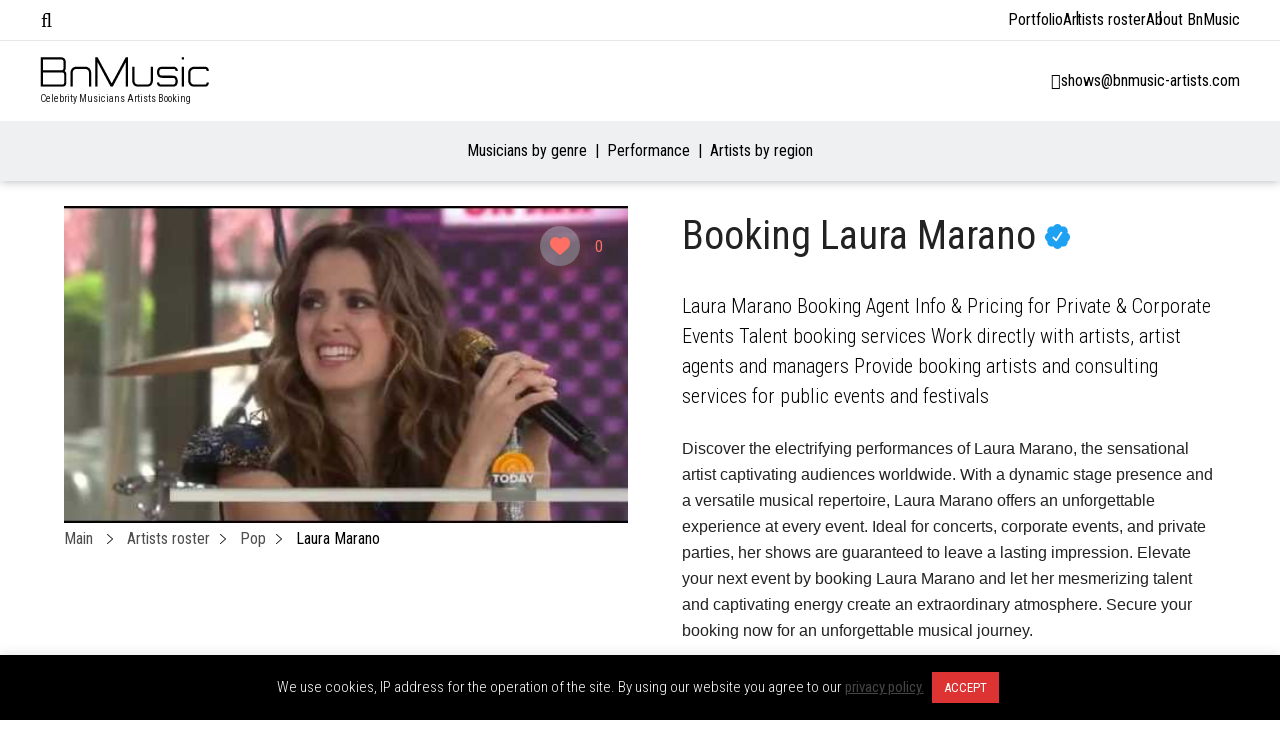

--- FILE ---
content_type: text/html; charset=UTF-8
request_url: https://bnmusic-artists.com/laura-marano/
body_size: 26398
content:
<!DOCTYPE html>
<html lang="en-US">
<head>
    <meta charset="UTF-8">
    <meta name="viewport" content="width=device-width, initial-scale=1.0">
    <meta http-equiv="X-UA-Compatible" content="ie=edge">
    <meta name="google-site-verification" content="B_rZwgsIzy1OmJAap-QnBEiPg87-LiMbiX9aC0EDv8I"/>
    <meta name="yandex-verification" content="2fa2a2794b18faf1"/>

    <meta name='robots' content='index, follow, max-image-preview:large, max-snippet:-1, max-video-preview:-1' />

	<!-- This site is optimized with the Yoast SEO plugin v26.8 - https://yoast.com/product/yoast-seo-wordpress/ -->
	<title>Booking Laura Marano Agent Info &amp; Pricing for Private &amp; Corporate Events</title>
	<meta name="description" content="Laura Marano for events, parties, weddings contact Laura Marano manager for availability and fee Laura Marano booking agent" />
	<link rel="canonical" href="https://bnmusic-artists.com/laura-marano/" />
	<meta property="og:locale" content="en_US" />
	<meta property="og:type" content="article" />
	<meta property="og:title" content="Booking Laura Marano Agent Info &amp; Pricing for Private &amp; Corporate Events" />
	<meta property="og:description" content="Laura Marano for events, parties, weddings contact Laura Marano manager for availability and fee Laura Marano booking agent" />
	<meta property="og:url" content="https://bnmusic-artists.com/laura-marano/" />
	<meta property="og:site_name" content="BnMusic" />
	<meta property="article:author" content="https://www.facebook.com/bnmusic.london" />
	<meta property="article:published_time" content="2020-04-09T20:50:27+00:00" />
	<meta property="article:modified_time" content="2024-08-14T20:20:19+00:00" />
	<meta property="og:image" content="https://bnmusic-artists.com/wp-content/uploads/2020/04/Laura-Marano.jpg" />
	<meta property="og:image:width" content="706" />
	<meta property="og:image:height" content="471" />
	<meta property="og:image:type" content="image/jpeg" />
	<meta name="author" content="BnMusic" />
	<meta name="twitter:card" content="summary_large_image" />
	<meta name="twitter:label1" content="Written by" />
	<meta name="twitter:data1" content="BnMusic" />
	<!-- / Yoast SEO plugin. -->


<link rel='dns-prefetch' href='//www.googletagmanager.com' />
<link rel="alternate" title="oEmbed (JSON)" type="application/json+oembed" href="https://bnmusic-artists.com/wp-json/oembed/1.0/embed?url=https%3A%2F%2Fbnmusic-artists.com%2Flaura-marano%2F" />
<link rel="alternate" title="oEmbed (XML)" type="text/xml+oembed" href="https://bnmusic-artists.com/wp-json/oembed/1.0/embed?url=https%3A%2F%2Fbnmusic-artists.com%2Flaura-marano%2F&#038;format=xml" />
<style id='wp-img-auto-sizes-contain-inline-css' type='text/css'>
img:is([sizes=auto i],[sizes^="auto," i]){contain-intrinsic-size:3000px 1500px}
/*# sourceURL=wp-img-auto-sizes-contain-inline-css */
</style>
<style id='classic-theme-styles-inline-css' type='text/css'>
/*! This file is auto-generated */
.wp-block-button__link{color:#fff;background-color:#32373c;border-radius:9999px;box-shadow:none;text-decoration:none;padding:calc(.667em + 2px) calc(1.333em + 2px);font-size:1.125em}.wp-block-file__button{background:#32373c;color:#fff;text-decoration:none}
/*# sourceURL=/wp-includes/css/classic-themes.min.css */
</style>
<link rel='stylesheet' id='cookie-law-info-css' href='https://bnmusic-artists.com/wp-content/plugins/cookie-law-info/legacy/public/css/cookie-law-info-public.css?ver=3.3.9.1' type='text/css' media='all' />
<link rel='stylesheet' id='cookie-law-info-gdpr-css' href='https://bnmusic-artists.com/wp-content/plugins/cookie-law-info/legacy/public/css/cookie-law-info-gdpr.css?ver=3.3.9.1' type='text/css' media='all' />
<link rel='stylesheet' id='nbcpf-intlTelInput-style-css' href='https://bnmusic-artists.com/wp-content/plugins/country-phone-field-contact-form-7/assets/css/intlTelInput.min.css?ver=6.9' type='text/css' media='all' />
<link rel='stylesheet' id='nbcpf-countryFlag-style-css' href='https://bnmusic-artists.com/wp-content/plugins/country-phone-field-contact-form-7/assets/css/countrySelect.min.css?ver=6.9' type='text/css' media='all' />
<link rel='stylesheet' id='wp-ulike-css' href='https://bnmusic-artists.com/wp-content/plugins/wp-ulike/assets/css/wp-ulike.min.css?ver=4.8.3.1' type='text/css' media='all' />
<link rel='stylesheet' id='cf7-currency-field-css' href='https://bnmusic-artists.com/wp-content/plugins/cf7-currency-field/assets/css/cf7-currency-field.css?ver=1.1.3' type='text/css' media='all' />
<link rel='stylesheet' id='bn-style-css' href='https://bnmusic-artists.com/wp-content/themes/bnmusic/assets/css/main.css' type='text/css' media='all' />
<link rel='stylesheet' id='jquery-ui-1.10.4.custom-css' href='https://bnmusic-artists.com/wp-content/themes/bnmusic/css/jquery-ui-1.10.4.custom.css?ver=6.9' type='text/css' media='all' />
<style id='rocket-lazyload-inline-css' type='text/css'>
.rll-youtube-player{position:relative;padding-bottom:56.23%;height:0;overflow:hidden;max-width:100%;}.rll-youtube-player:focus-within{outline: 2px solid currentColor;outline-offset: 5px;}.rll-youtube-player iframe{position:absolute;top:0;left:0;width:100%;height:100%;z-index:100;background:0 0}.rll-youtube-player img{bottom:0;display:block;left:0;margin:auto;max-width:100%;width:100%;position:absolute;right:0;top:0;border:none;height:auto;-webkit-transition:.4s all;-moz-transition:.4s all;transition:.4s all}.rll-youtube-player img:hover{-webkit-filter:brightness(75%)}.rll-youtube-player .play{height:100%;width:100%;left:0;top:0;position:absolute;background:url(https://bnmusic-artists.com/wp-content/plugins/rocket-lazy-load/assets/img/youtube.png) no-repeat center;background-color: transparent !important;cursor:pointer;border:none;}
/*# sourceURL=rocket-lazyload-inline-css */
</style>
<script type="text/javascript" src="https://bnmusic-artists.com/wp-includes/js/jquery/jquery.min.js?ver=3.7.1" id="jquery-core-js"></script>
<script type="text/javascript" src="https://bnmusic-artists.com/wp-includes/js/jquery/jquery-migrate.min.js?ver=3.4.1" id="jquery-migrate-js"></script>
<script type="text/javascript" id="cookie-law-info-js-extra">
/* <![CDATA[ */
var Cli_Data = {"nn_cookie_ids":[],"cookielist":[],"non_necessary_cookies":[],"ccpaEnabled":"","ccpaRegionBased":"","ccpaBarEnabled":"","strictlyEnabled":["necessary","obligatoire"],"ccpaType":"gdpr","js_blocking":"","custom_integration":"","triggerDomRefresh":"","secure_cookies":""};
var cli_cookiebar_settings = {"animate_speed_hide":"500","animate_speed_show":"500","background":"#000000","border":"#b1a6a6c2","border_on":"","button_1_button_colour":"#dd3333","button_1_button_hover":"#b12929","button_1_link_colour":"#fff","button_1_as_button":"1","button_1_new_win":"","button_2_button_colour":"#333","button_2_button_hover":"#292929","button_2_link_colour":"#444","button_2_as_button":"","button_2_hidebar":"","button_3_button_colour":"#000","button_3_button_hover":"#000000","button_3_link_colour":"#fff","button_3_as_button":"1","button_3_new_win":"","button_4_button_colour":"#000","button_4_button_hover":"#000000","button_4_link_colour":"#62a329","button_4_as_button":"","button_7_button_colour":"#61a229","button_7_button_hover":"#4e8221","button_7_link_colour":"#fff","button_7_as_button":"1","button_7_new_win":"","font_family":"inherit","header_fix":"","notify_animate_hide":"","notify_animate_show":"","notify_div_id":"#cookie-law-info-bar","notify_position_horizontal":"right","notify_position_vertical":"bottom","scroll_close":"","scroll_close_reload":"","accept_close_reload":"","reject_close_reload":"","showagain_tab":"","showagain_background":"#fff","showagain_border":"#000","showagain_div_id":"#cookie-law-info-again","showagain_x_position":"100px","text":"#ffffff","show_once_yn":"","show_once":"10000","logging_on":"","as_popup":"","popup_overlay":"1","bar_heading_text":"","cookie_bar_as":"banner","popup_showagain_position":"bottom-right","widget_position":"left"};
var log_object = {"ajax_url":"https://bnmusic-artists.com/wp-admin/admin-ajax.php"};
//# sourceURL=cookie-law-info-js-extra
/* ]]> */
</script>
<script type="text/javascript" src="https://bnmusic-artists.com/wp-content/plugins/cookie-law-info/legacy/public/js/cookie-law-info-public.js?ver=3.3.9.1" id="cookie-law-info-js"></script>
<script type="text/javascript" src="https://www.googletagmanager.com/gtag/js?id=UA-141165263-1&amp;ver=6.9" id="wk-analytics-script-js"></script>
<script type="text/javascript" id="wk-analytics-script-js-after">
/* <![CDATA[ */
function shouldTrack(){
var trackLoggedIn = false;
var loggedIn = false;
if(!loggedIn){
return true;
} else if( trackLoggedIn ) {
return true;
}
return false;
}
function hasWKGoogleAnalyticsCookie() {
return (new RegExp('wp_wk_ga_untrack_' + document.location.hostname)).test(document.cookie);
}
if (!hasWKGoogleAnalyticsCookie() && shouldTrack()) {
//Google Analytics
window.dataLayer = window.dataLayer || [];
function gtag(){dataLayer.push(arguments);}
gtag('js', new Date());
gtag('config', 'UA-141165263-1', { 'anonymize_ip': true });
}

//# sourceURL=wk-analytics-script-js-after
/* ]]> */
</script>
<script type="text/javascript" src="https://bnmusic-artists.com/wp-content/themes/bnmusic/js/jquery.cookie.js?ver=1.4.1" id="jquery.cookie-js"></script>
<script type="text/javascript" src="https://bnmusic-artists.com/wp-content/themes/bnmusic/js/js.cookies.js?ver=2.1.4" id="js.cookies-js"></script>
<script type="text/javascript" src="https://bnmusic-artists.com/wp-content/themes/bnmusic/js/functions.js?ver=1.22" id="functions-js"></script>
<link rel="EditURI" type="application/rsd+xml" title="RSD" href="https://bnmusic-artists.com/xmlrpc.php?rsd" />
<meta name="generator" content="WordPress 6.9" />
<link rel='shortlink' href='https://bnmusic-artists.com/?p=18061' />


<script type="application/ld+json" class="saswp-schema-markup-output">
[{"@context":"https:\/\/schema.org\/","@type":"BlogPosting","@id":"https:\/\/bnmusic-artists.com\/laura-marano\/#BlogPosting","url":"https:\/\/bnmusic-artists.com\/laura-marano\/","inLanguage":"en-US","mainEntityOfPage":"https:\/\/bnmusic-artists.com\/laura-marano\/","headline":"Laura Marano","description":"Discover the electrifying performances of Laura Marano, the sensational artist captivating audiences worldwide. With a dynamic stage presence and a versatile musical repertoire, Laura Marano offers an unforgettable experience at every event. Ideal for concerts, corporate events, and private parties, her shows are guaranteed to leave a lasting impression. Elevate your next event by booking","articleBody":"Discover the electrifying performances of Laura Marano, the sensational artist captivating audiences worldwide. With a dynamic stage presence and a versatile musical repertoire, Laura Marano offers an unforgettable experience at every event. Ideal for concerts, corporate events, and private parties, her shows are guaranteed to leave a lasting impression. Elevate your next event by booking Laura Marano and let her mesmerizing talent and captivating energy create an extraordinary atmosphere. Secure your booking now for an unforgettable musical journey.","keywords":"","datePublished":"2020-04-09T21:50:27+01:00","dateModified":"2024-08-14T21:20:19+01:00","author":{"@type":"Person","name":"BnMusic","url":"https:\/\/bnmusic-artists.com\/author\/bnmusic\/","sameAs":["http:\/\/www.bnmusic.ru","https:\/\/www.facebook.com\/bnmusic.london"],"image":{"@type":"ImageObject","url":"https:\/\/secure.gravatar.com\/avatar\/453d63e632f670eb60366bd2584447eeb65db90399c2e7aef9f9e670a74eb785?s=96&d=mm&r=g","height":96,"width":96}},"editor":{"@type":"Person","name":"BnMusic","url":"https:\/\/bnmusic-artists.com\/author\/bnmusic\/","sameAs":["http:\/\/www.bnmusic.ru","https:\/\/www.facebook.com\/bnmusic.london"],"image":{"@type":"ImageObject","url":"https:\/\/secure.gravatar.com\/avatar\/453d63e632f670eb60366bd2584447eeb65db90399c2e7aef9f9e670a74eb785?s=96&d=mm&r=g","height":96,"width":96}},"publisher":{"@type":"Organization","name":"BnMusic","url":"https:\/\/bnmusic-artists.com"},"image":[{"@type":"ImageObject","@id":"https:\/\/bnmusic-artists.com\/laura-marano\/#primaryimage","url":"https:\/\/bnmusic-artists.com\/wp-content\/uploads\/2020\/04\/Laura-Marano-1200x801.jpg","width":"1200","height":"801","caption":"Laura Marano official website of booking agent"}]}]
</script>

<link rel="icon" href="https://bnmusic-artists.com/wp-content/uploads/2019/05/cropped-favicon-32x32.png" sizes="32x32" />
<link rel="icon" href="https://bnmusic-artists.com/wp-content/uploads/2019/05/cropped-favicon-192x192.png" sizes="192x192" />
<link rel="apple-touch-icon" href="https://bnmusic-artists.com/wp-content/uploads/2019/05/cropped-favicon-180x180.png" />
<meta name="msapplication-TileImage" content="https://bnmusic-artists.com/wp-content/uploads/2019/05/cropped-favicon-270x270.png" />
<noscript><style id="rocket-lazyload-nojs-css">.rll-youtube-player, [data-lazy-src]{display:none !important;}</style></noscript>    
    <meta name="google-site-verification" content="z9-OexOH6Mt2fZB2CqoUt89KjwubsneqV0iLHtowzoM" /><style id='global-styles-inline-css' type='text/css'>
:root{--wp--preset--aspect-ratio--square: 1;--wp--preset--aspect-ratio--4-3: 4/3;--wp--preset--aspect-ratio--3-4: 3/4;--wp--preset--aspect-ratio--3-2: 3/2;--wp--preset--aspect-ratio--2-3: 2/3;--wp--preset--aspect-ratio--16-9: 16/9;--wp--preset--aspect-ratio--9-16: 9/16;--wp--preset--color--black: #000000;--wp--preset--color--cyan-bluish-gray: #abb8c3;--wp--preset--color--white: #ffffff;--wp--preset--color--pale-pink: #f78da7;--wp--preset--color--vivid-red: #cf2e2e;--wp--preset--color--luminous-vivid-orange: #ff6900;--wp--preset--color--luminous-vivid-amber: #fcb900;--wp--preset--color--light-green-cyan: #7bdcb5;--wp--preset--color--vivid-green-cyan: #00d084;--wp--preset--color--pale-cyan-blue: #8ed1fc;--wp--preset--color--vivid-cyan-blue: #0693e3;--wp--preset--color--vivid-purple: #9b51e0;--wp--preset--gradient--vivid-cyan-blue-to-vivid-purple: linear-gradient(135deg,rgb(6,147,227) 0%,rgb(155,81,224) 100%);--wp--preset--gradient--light-green-cyan-to-vivid-green-cyan: linear-gradient(135deg,rgb(122,220,180) 0%,rgb(0,208,130) 100%);--wp--preset--gradient--luminous-vivid-amber-to-luminous-vivid-orange: linear-gradient(135deg,rgb(252,185,0) 0%,rgb(255,105,0) 100%);--wp--preset--gradient--luminous-vivid-orange-to-vivid-red: linear-gradient(135deg,rgb(255,105,0) 0%,rgb(207,46,46) 100%);--wp--preset--gradient--very-light-gray-to-cyan-bluish-gray: linear-gradient(135deg,rgb(238,238,238) 0%,rgb(169,184,195) 100%);--wp--preset--gradient--cool-to-warm-spectrum: linear-gradient(135deg,rgb(74,234,220) 0%,rgb(151,120,209) 20%,rgb(207,42,186) 40%,rgb(238,44,130) 60%,rgb(251,105,98) 80%,rgb(254,248,76) 100%);--wp--preset--gradient--blush-light-purple: linear-gradient(135deg,rgb(255,206,236) 0%,rgb(152,150,240) 100%);--wp--preset--gradient--blush-bordeaux: linear-gradient(135deg,rgb(254,205,165) 0%,rgb(254,45,45) 50%,rgb(107,0,62) 100%);--wp--preset--gradient--luminous-dusk: linear-gradient(135deg,rgb(255,203,112) 0%,rgb(199,81,192) 50%,rgb(65,88,208) 100%);--wp--preset--gradient--pale-ocean: linear-gradient(135deg,rgb(255,245,203) 0%,rgb(182,227,212) 50%,rgb(51,167,181) 100%);--wp--preset--gradient--electric-grass: linear-gradient(135deg,rgb(202,248,128) 0%,rgb(113,206,126) 100%);--wp--preset--gradient--midnight: linear-gradient(135deg,rgb(2,3,129) 0%,rgb(40,116,252) 100%);--wp--preset--font-size--small: 13px;--wp--preset--font-size--medium: 20px;--wp--preset--font-size--large: 36px;--wp--preset--font-size--x-large: 42px;--wp--preset--spacing--20: 0.44rem;--wp--preset--spacing--30: 0.67rem;--wp--preset--spacing--40: 1rem;--wp--preset--spacing--50: 1.5rem;--wp--preset--spacing--60: 2.25rem;--wp--preset--spacing--70: 3.38rem;--wp--preset--spacing--80: 5.06rem;--wp--preset--shadow--natural: 6px 6px 9px rgba(0, 0, 0, 0.2);--wp--preset--shadow--deep: 12px 12px 50px rgba(0, 0, 0, 0.4);--wp--preset--shadow--sharp: 6px 6px 0px rgba(0, 0, 0, 0.2);--wp--preset--shadow--outlined: 6px 6px 0px -3px rgb(255, 255, 255), 6px 6px rgb(0, 0, 0);--wp--preset--shadow--crisp: 6px 6px 0px rgb(0, 0, 0);}:where(.is-layout-flex){gap: 0.5em;}:where(.is-layout-grid){gap: 0.5em;}body .is-layout-flex{display: flex;}.is-layout-flex{flex-wrap: wrap;align-items: center;}.is-layout-flex > :is(*, div){margin: 0;}body .is-layout-grid{display: grid;}.is-layout-grid > :is(*, div){margin: 0;}:where(.wp-block-columns.is-layout-flex){gap: 2em;}:where(.wp-block-columns.is-layout-grid){gap: 2em;}:where(.wp-block-post-template.is-layout-flex){gap: 1.25em;}:where(.wp-block-post-template.is-layout-grid){gap: 1.25em;}.has-black-color{color: var(--wp--preset--color--black) !important;}.has-cyan-bluish-gray-color{color: var(--wp--preset--color--cyan-bluish-gray) !important;}.has-white-color{color: var(--wp--preset--color--white) !important;}.has-pale-pink-color{color: var(--wp--preset--color--pale-pink) !important;}.has-vivid-red-color{color: var(--wp--preset--color--vivid-red) !important;}.has-luminous-vivid-orange-color{color: var(--wp--preset--color--luminous-vivid-orange) !important;}.has-luminous-vivid-amber-color{color: var(--wp--preset--color--luminous-vivid-amber) !important;}.has-light-green-cyan-color{color: var(--wp--preset--color--light-green-cyan) !important;}.has-vivid-green-cyan-color{color: var(--wp--preset--color--vivid-green-cyan) !important;}.has-pale-cyan-blue-color{color: var(--wp--preset--color--pale-cyan-blue) !important;}.has-vivid-cyan-blue-color{color: var(--wp--preset--color--vivid-cyan-blue) !important;}.has-vivid-purple-color{color: var(--wp--preset--color--vivid-purple) !important;}.has-black-background-color{background-color: var(--wp--preset--color--black) !important;}.has-cyan-bluish-gray-background-color{background-color: var(--wp--preset--color--cyan-bluish-gray) !important;}.has-white-background-color{background-color: var(--wp--preset--color--white) !important;}.has-pale-pink-background-color{background-color: var(--wp--preset--color--pale-pink) !important;}.has-vivid-red-background-color{background-color: var(--wp--preset--color--vivid-red) !important;}.has-luminous-vivid-orange-background-color{background-color: var(--wp--preset--color--luminous-vivid-orange) !important;}.has-luminous-vivid-amber-background-color{background-color: var(--wp--preset--color--luminous-vivid-amber) !important;}.has-light-green-cyan-background-color{background-color: var(--wp--preset--color--light-green-cyan) !important;}.has-vivid-green-cyan-background-color{background-color: var(--wp--preset--color--vivid-green-cyan) !important;}.has-pale-cyan-blue-background-color{background-color: var(--wp--preset--color--pale-cyan-blue) !important;}.has-vivid-cyan-blue-background-color{background-color: var(--wp--preset--color--vivid-cyan-blue) !important;}.has-vivid-purple-background-color{background-color: var(--wp--preset--color--vivid-purple) !important;}.has-black-border-color{border-color: var(--wp--preset--color--black) !important;}.has-cyan-bluish-gray-border-color{border-color: var(--wp--preset--color--cyan-bluish-gray) !important;}.has-white-border-color{border-color: var(--wp--preset--color--white) !important;}.has-pale-pink-border-color{border-color: var(--wp--preset--color--pale-pink) !important;}.has-vivid-red-border-color{border-color: var(--wp--preset--color--vivid-red) !important;}.has-luminous-vivid-orange-border-color{border-color: var(--wp--preset--color--luminous-vivid-orange) !important;}.has-luminous-vivid-amber-border-color{border-color: var(--wp--preset--color--luminous-vivid-amber) !important;}.has-light-green-cyan-border-color{border-color: var(--wp--preset--color--light-green-cyan) !important;}.has-vivid-green-cyan-border-color{border-color: var(--wp--preset--color--vivid-green-cyan) !important;}.has-pale-cyan-blue-border-color{border-color: var(--wp--preset--color--pale-cyan-blue) !important;}.has-vivid-cyan-blue-border-color{border-color: var(--wp--preset--color--vivid-cyan-blue) !important;}.has-vivid-purple-border-color{border-color: var(--wp--preset--color--vivid-purple) !important;}.has-vivid-cyan-blue-to-vivid-purple-gradient-background{background: var(--wp--preset--gradient--vivid-cyan-blue-to-vivid-purple) !important;}.has-light-green-cyan-to-vivid-green-cyan-gradient-background{background: var(--wp--preset--gradient--light-green-cyan-to-vivid-green-cyan) !important;}.has-luminous-vivid-amber-to-luminous-vivid-orange-gradient-background{background: var(--wp--preset--gradient--luminous-vivid-amber-to-luminous-vivid-orange) !important;}.has-luminous-vivid-orange-to-vivid-red-gradient-background{background: var(--wp--preset--gradient--luminous-vivid-orange-to-vivid-red) !important;}.has-very-light-gray-to-cyan-bluish-gray-gradient-background{background: var(--wp--preset--gradient--very-light-gray-to-cyan-bluish-gray) !important;}.has-cool-to-warm-spectrum-gradient-background{background: var(--wp--preset--gradient--cool-to-warm-spectrum) !important;}.has-blush-light-purple-gradient-background{background: var(--wp--preset--gradient--blush-light-purple) !important;}.has-blush-bordeaux-gradient-background{background: var(--wp--preset--gradient--blush-bordeaux) !important;}.has-luminous-dusk-gradient-background{background: var(--wp--preset--gradient--luminous-dusk) !important;}.has-pale-ocean-gradient-background{background: var(--wp--preset--gradient--pale-ocean) !important;}.has-electric-grass-gradient-background{background: var(--wp--preset--gradient--electric-grass) !important;}.has-midnight-gradient-background{background: var(--wp--preset--gradient--midnight) !important;}.has-small-font-size{font-size: var(--wp--preset--font-size--small) !important;}.has-medium-font-size{font-size: var(--wp--preset--font-size--medium) !important;}.has-large-font-size{font-size: var(--wp--preset--font-size--large) !important;}.has-x-large-font-size{font-size: var(--wp--preset--font-size--x-large) !important;}
/*# sourceURL=global-styles-inline-css */
</style>
<link rel='stylesheet' id='contact-form-7-css' href='https://bnmusic-artists.com/wp-content/plugins/contact-form-7/includes/css/styles.css?ver=6.1.4' type='text/css' media='all' />
<link rel='stylesheet' id='qligg-frontend-css' href='https://bnmusic-artists.com/wp-content/plugins/insta-gallery/build/frontend/css/style.css?ver=5.0.2' type='text/css' media='all' />
<link rel='stylesheet' id='Roboto+Condensed-css' href='https://fonts.googleapis.com/css?family=Roboto+Condensed%3A300%2C400&#038;display=swap&#038;ver=6.9' type='text/css' media='all' />
<link rel='stylesheet' id='Oswald-css' href='https://fonts.googleapis.com/css?family=Oswald%3A200%2C300%2C400%2C500%2C600%2C700&#038;display=swap&#038;ver=6.9' type='text/css' media='all' />
<link rel='stylesheet' id='font.awesome-css' href='https://bnmusic-artists.com/wp-content/themes/bnmusic/css/all.min.css?ver=6.9' type='text/css' media='all' />
</head>
<body class="wp-singular post-template-default single single-post postid-18061 single-format-standard wp-custom-logo wp-theme-bnmusic">

<!--WRAP-->
<div class="wrap">

    <!--HEADER-->
    <header id="main-header" class="main-header">
        <div id="top-bar-menu" class="top-bar">
    <div class="container">
        <div class="left-side">
            <i class="fal fa-bars"></i>
            <div class="menu-container">
                <span class="close-menu"><i class="fal fa-times"></i>Close</span>

                <div class="menu-tabs">

                    <ul class="tabs-caption">
                        <li class="active">Artists</li>
                        <li>Menu</li>
                    </ul>

                    <div class="tab-content active filter-tab">
                        
<div class="cat-filter mobile" id="primary-menu-mobile">
    <ul class="menu-mobile-cats">
                    <li class="menu-mobile-item current-menu-item">
                <a class="menu-mobile-link menu-mobile-link-parent"
                   href="https://bnmusic-artists.com/artists-roster/musicians-by-genre/"
                   data-page-id="22676"
                   data-has-columns="1"
                >
                    Musicians by genre                </a>

                                <p class="fas fa-angle-right menu-mobile-arrow fa-lg" data-page-id="22676"></p>
                            </li>
                    <li class="menu-mobile-item ">
                <a class="menu-mobile-link menu-mobile-link-parent"
                   href="https://bnmusic-artists.com/artists-roster/performance/"
                   data-page-id="12711"
                   data-has-columns="1"
                >
                    Performance                </a>

                                <p class="fas fa-angle-right menu-mobile-arrow fa-lg" data-page-id="12711"></p>
                            </li>
                    <li class="menu-mobile-item ">
                <a class="menu-mobile-link menu-mobile-link-parent"
                   href="https://bnmusic-artists.com/artists-roster/musicians-by-region/"
                   data-page-id="22709"
                   data-has-columns="1"
                >
                    Artists by region                </a>

                                <p class="fas fa-angle-right menu-mobile-arrow fa-lg" data-page-id="22709"></p>
                            </li>
            </ul>

    <div class="menu-mobile-childrens">
                                    <div class="menu-mobile-children" id="menu-mobile-children-22676">

                    <ul>
                        <li class="menu-mobile-title" id="22676">
                            <p class="fas fa-angle-left fa-lg menu-mobile-arrow-back"></p>
                            Full menu                        </li>
                                                    <li class="menu-mobile-sub-title"><span>Genre</span></li>

                                                            <li class="menu-mobile-item">
                                    <a class="menu-mobile-link"
                                       href="https://bnmusic-artists.com/artists-roster/pop/">Pop</a>
                                </li>
                                                            <li class="menu-mobile-item">
                                    <a class="menu-mobile-link"
                                       href="https://bnmusic-artists.com/artists-roster/jazz/">Jazz</a>
                                </li>
                                                            <li class="menu-mobile-item">
                                    <a class="menu-mobile-link"
                                       href="https://bnmusic-artists.com/artists-roster/rock/">Rock</a>
                                </li>
                                                                                <li class="menu-mobile-sub-title"><span>Disco</span></li>

                                                            <li class="menu-mobile-item">
                                    <a class="menu-mobile-link"
                                       href="https://bnmusic-artists.com/artists-roster/disko-80-90/">Disco 80’s</a>
                                </li>
                                                            <li class="menu-mobile-item">
                                    <a class="menu-mobile-link"
                                       href="https://bnmusic-artists.com/artists-roster/disco-90s/">Disco 90&#8217;s</a>
                                </li>
                                                                                <li class="menu-mobile-sub-title"><span>DJ</span></li>

                                                            <li class="menu-mobile-item">
                                    <a class="menu-mobile-link"
                                       href="https://bnmusic-artists.com/artists-roster/electronic/">Electronic</a>
                                </li>
                                                            <li class="menu-mobile-item">
                                    <a class="menu-mobile-link"
                                       href="https://bnmusic-artists.com/artists-roster/dj/">DJ</a>
                                </li>
                                                                                <li class="menu-mobile-sub-title"><span>Rnb/Rap</span></li>

                                                            <li class="menu-mobile-item">
                                    <a class="menu-mobile-link"
                                       href="https://bnmusic-artists.com/artists-roster/rnb/">RnB/Rap</a>
                                </li>
                                                                                <li class="menu-mobile-sub-title"><span>Tribute</span></li>

                                                            <li class="menu-mobile-item">
                                    <a class="menu-mobile-link"
                                       href="https://bnmusic-artists.com/artists-roster/kaver/">Tribute</a>
                                </li>
                                                                        </ul>
                </div>
                                                <div class="menu-mobile-children" id="menu-mobile-children-12711">

                    <ul>
                        <li class="menu-mobile-title" id="12711">
                            <p class="fas fa-angle-left fa-lg menu-mobile-arrow-back"></p>
                            Full menu                        </li>
                                                    <li class="menu-mobile-sub-title"><span>Dance</span></li>

                                                            <li class="menu-mobile-item">
                                    <a class="menu-mobile-link"
                                       href="https://bnmusic-artists.com/artists-roster/ballet/">Ballet</a>
                                </li>
                                                            <li class="menu-mobile-item">
                                    <a class="menu-mobile-link"
                                       href="https://bnmusic-artists.com/artists-roster/cabaret/">Cabaret</a>
                                </li>
                                                            <li class="menu-mobile-item">
                                    <a class="menu-mobile-link"
                                       href="https://bnmusic-artists.com/artists-roster/dance/">Dance</a>
                                </li>
                                                                                <li class="menu-mobile-sub-title"><span>Magic</span></li>

                                                            <li class="menu-mobile-item">
                                    <a class="menu-mobile-link"
                                       href="https://bnmusic-artists.com/artists-roster/magicians/">Magicians</a>
                                </li>
                                                                                <li class="menu-mobile-sub-title"><span>Music</span></li>

                                                            <li class="menu-mobile-item">
                                    <a class="menu-mobile-link"
                                       href="https://bnmusic-artists.com/artists-roster/crossover/">Crossover</a>
                                </li>
                                                                                <li class="menu-mobile-sub-title"><span>Comedian</span></li>

                                                            <li class="menu-mobile-item">
                                    <a class="menu-mobile-link"
                                       href="https://bnmusic-artists.com/artists-roster/stand-up-comedians/">Stand-up comedians</a>
                                </li>
                                                                                <li class="menu-mobile-sub-title"><span>Cirque</span></li>

                                                            <li class="menu-mobile-item">
                                    <a class="menu-mobile-link"
                                       href="https://bnmusic-artists.com/artists-roster/cirque/">Cirque</a>
                                </li>
                                                                        </ul>
                </div>
                                                <div class="menu-mobile-children" id="menu-mobile-children-22709">

                    <ul>
                        <li class="menu-mobile-title" id="22709">
                            <p class="fas fa-angle-left fa-lg menu-mobile-arrow-back"></p>
                            Full menu                        </li>
                                                    <li class="menu-mobile-sub-title"><span>W Europe</span></li>

                                                            <li class="menu-mobile-item">
                                    <a class="menu-mobile-link"
                                       href="https://bnmusic-artists.com/artists-roster/italian/">Italian</a>
                                </li>
                                                            <li class="menu-mobile-item">
                                    <a class="menu-mobile-link"
                                       href="https://bnmusic-artists.com/artists-roster/france/">French</a>
                                </li>
                                                            <li class="menu-mobile-item">
                                    <a class="menu-mobile-link"
                                       href="https://bnmusic-artists.com/artists-roster/spanish/">Spanish</a>
                                </li>
                                                            <li class="menu-mobile-item">
                                    <a class="menu-mobile-link"
                                       href="https://bnmusic-artists.com/artists-roster/czech/">Czech</a>
                                </li>
                                                            <li class="menu-mobile-item">
                                    <a class="menu-mobile-link"
                                       href="https://bnmusic-artists.com/artists-roster/hungarian/">Hungarian</a>
                                </li>
                                                            <li class="menu-mobile-item">
                                    <a class="menu-mobile-link"
                                       href="https://bnmusic-artists.com/artists-roster/slovak/">Slovak</a>
                                </li>
                                                                                <li class="menu-mobile-sub-title"><span>E Europe</span></li>

                                                            <li class="menu-mobile-item">
                                    <a class="menu-mobile-link"
                                       href="https://bnmusic-artists.com/artists-roster/balkan/">Balkan</a>
                                </li>
                                                            <li class="menu-mobile-item">
                                    <a class="menu-mobile-link"
                                       href="https://bnmusic-artists.com/artists-roster/polish/">Polish</a>
                                </li>
                                                            <li class="menu-mobile-item">
                                    <a class="menu-mobile-link"
                                       href="https://bnmusic-artists.com/artists-roster/ukrainian/">Ukrainian</a>
                                </li>
                                                            <li class="menu-mobile-item">
                                    <a class="menu-mobile-link"
                                       href="https://bnmusic-artists.com/artists-roster/moldovan/">Moldovan</a>
                                </li>
                                                            <li class="menu-mobile-item">
                                    <a class="menu-mobile-link"
                                       href="https://bnmusic-artists.com/artists-roster/romanian/">Romanian</a>
                                </li>
                                                            <li class="menu-mobile-item">
                                    <a class="menu-mobile-link"
                                       href="https://bnmusic-artists.com/artists-roster/bulgarian/">Bulgarian</a>
                                </li>
                                                            <li class="menu-mobile-item">
                                    <a class="menu-mobile-link"
                                       href="https://bnmusic-artists.com/artists-roster/greek/">Greek</a>
                                </li>
                                                                                <li class="menu-mobile-sub-title"><span>Mid. East</span></li>

                                                            <li class="menu-mobile-item">
                                    <a class="menu-mobile-link"
                                       href="https://bnmusic-artists.com/artists-roster/arabic/">Arabic</a>
                                </li>
                                                            <li class="menu-mobile-item">
                                    <a class="menu-mobile-link"
                                       href="https://bnmusic-artists.com/artists-roster/turkish/">Turkish</a>
                                </li>
                                                            <li class="menu-mobile-item">
                                    <a class="menu-mobile-link"
                                       href="https://bnmusic-artists.com/artists-roster/israeli/">Israeli</a>
                                </li>
                                                                                <li class="menu-mobile-sub-title"><span>Asia</span></li>

                                                            <li class="menu-mobile-item">
                                    <a class="menu-mobile-link"
                                       href="https://bnmusic-artists.com/artists-roster/korean/">Korean</a>
                                </li>
                                                            <li class="menu-mobile-item">
                                    <a class="menu-mobile-link"
                                       href="https://bnmusic-artists.com/artists-roster/indian/">Indian</a>
                                </li>
                                                            <li class="menu-mobile-item">
                                    <a class="menu-mobile-link"
                                       href="https://bnmusic-artists.com/artists-roster/pakistani/">Pakistani</a>
                                </li>
                                                                                <li class="menu-mobile-sub-title"><span>Baltic </span></li>

                                                            <li class="menu-mobile-item">
                                    <a class="menu-mobile-link"
                                       href="https://bnmusic-artists.com/artists-roster/lithuanian/">Lithuanian</a>
                                </li>
                                                            <li class="menu-mobile-item">
                                    <a class="menu-mobile-link"
                                       href="https://bnmusic-artists.com/artists-roster/estonian/">Estonian</a>
                                </li>
                                                            <li class="menu-mobile-item">
                                    <a class="menu-mobile-link"
                                       href="https://bnmusic-artists.com/artists-roster/latvian/">Latvian</a>
                                </li>
                                                            <li class="menu-mobile-item">
                                    <a class="menu-mobile-link"
                                       href="https://bnmusic-artists.com/artists-roster/swedish/">Swedish</a>
                                </li>
                                                                                <li class="menu-mobile-sub-title"><span>America</span></li>

                                                            <li class="menu-mobile-item">
                                    <a class="menu-mobile-link"
                                       href="https://bnmusic-artists.com/artists-roster/american/">American</a>
                                </li>
                                                            <li class="menu-mobile-item">
                                    <a class="menu-mobile-link"
                                       href="https://bnmusic-artists.com/artists-roster/canadian/">Canadian</a>
                                </li>
                                                                        </ul>
                </div>
                    
    </div>
</div>
                    </div>
                    <div class="tab-content mobile-menu">
                    </div>

                </div><!-- .tabs-->
                <ul id="menu-alternativnoe-menyu" class="menu"><li id="menu-item-13352" class="menu-item menu-item-type-post_type_archive menu-item-object-portfolio menu-item-13352"><a href="https://bnmusic-artists.com/portfolio/">Portfolio</a></li>
<li id="menu-item-13388" class="menu-item menu-item-type-post_type menu-item-object-page menu-item-13388"><a href="https://bnmusic-artists.com/artists-roster/">Artists roster</a></li>
<li id="menu-item-21611" class="menu-item menu-item-type-post_type menu-item-object-page menu-item-21611"><a href="https://bnmusic-artists.com/about-us/">About BnMusic</a></li>
</ul>            </div>
        </div>

        <div class="search-mask"></div>

        <div class="right-side">
            <div class="search-wrapper" id="search-wrapper">
    <div class="close-search">
        <i class="fal fa-times"></i>
    </div>
    <div class="search-form">
        <div class="open-search">
            <i class="fal fa-search"></i>
        </div>
        <input type="search" placeholder="Search..." name="search" class="search" onkeyup="artistsSearch()">
    </div>
    <div class="datafetch"></div>
</div>        </div>
    </div>
</div>


        <div class="head">
            <div class="container">
                
<div class="logo">
            <a href="https://bnmusic-artists.com">
            <img src="data:image/svg+xml,%3Csvg%20xmlns='http://www.w3.org/2000/svg'%20viewBox='0%200%200%200'%3E%3C/svg%3E" alt="" title="BnMusic Artists Booking Agent" data-lazy-src="https://bnmusic-artists.com/wp-content/uploads/2022/02/bnmusic.svg"><noscript><img src="https://bnmusic-artists.com/wp-content/uploads/2022/02/bnmusic.svg" alt="" title="BnMusic Artists Booking Agent"></noscript>            <p>Celebrity Musicians Artists Booking</p>
        </a>
    </div>
                <div class="contacts">
    
    <div class="mail">
        <i class="fal fa-envelope"></i>
        <a href="mailto:shows@bnmusic-artists.com">shows@bnmusic-artists.com</a>
    </div>

    

        <div class="agencies">
        <span class="span-header">Agencies</span>
        <ul id="menu-agencies" class="menu"><li id="menu-item-16199" class="menu-item menu-item-type-custom menu-item-object-custom menu-item-16199"><a href="https://bnmusic.kz/">Kazakhstan</a></li>
</ul>    </div>
</div>            </div>
        </div>
        
        
<div class="cat-filter desktop" id="primary-menu">
    <div class="container">

        <!-- <div class="collapsed-block"> -->
<!--            <img class="logo" src="data:image/svg+xml,%3Csvg%20xmlns='http://www.w3.org/2000/svg'%20viewBox='0%200%200%200'%3E%3C/svg%3E" alt="" data-lazy-src="/img/foot-logo.png"><noscript><img class="logo" src="/img/foot-logo.png" alt=""></noscript>-->

            <!--  -->
        <!-- </div> -->
        <ul>
            
                
                <li class="menu-category">

                    <a href="https://bnmusic-artists.com/artists-roster/musicians-by-genre/">
                        Musicians by genre                    </a>

                    
                    <div class="sub">
                        <div class="container column-pages">
                            <div class="menu-container">


                                                                    <div class="sub-wrapper">                                    <ul class="sub-menu">
                                                                                    <li class="title">Genre</li>
                                        
                                                                                    <li>
                                                <a href="https://bnmusic-artists.com/artists-roster/pop/">Pop</a>
                                            </li>
                                                                                    <li>
                                                <a href="https://bnmusic-artists.com/artists-roster/jazz/">Jazz</a>
                                            </li>
                                                                                    <li>
                                                <a href="https://bnmusic-artists.com/artists-roster/rock/">Rock</a>
                                            </li>
                                        
                                    </ul>
                                    </div>                                                                    <div class="sub-wrapper">                                    <ul class="sub-menu">
                                                                                    <li class="title">Disco</li>
                                        
                                                                                    <li>
                                                <a href="https://bnmusic-artists.com/artists-roster/disko-80-90/">Disco 80’s</a>
                                            </li>
                                                                                    <li>
                                                <a href="https://bnmusic-artists.com/artists-roster/disco-90s/">Disco 90&#8217;s</a>
                                            </li>
                                        
                                    </ul>
                                    </div>                                                                    <div class="sub-wrapper">                                    <ul class="sub-menu">
                                                                                    <li class="title">DJ</li>
                                        
                                                                                    <li>
                                                <a href="https://bnmusic-artists.com/artists-roster/electronic/">Electronic</a>
                                            </li>
                                                                                    <li>
                                                <a href="https://bnmusic-artists.com/artists-roster/dj/">DJ</a>
                                            </li>
                                        
                                    </ul>
                                    </div>                                                                    <div class="sub-wrapper">                                    <ul class="sub-menu">
                                                                                    <li class="title">Rnb/Rap</li>
                                        
                                                                                    <li>
                                                <a href="https://bnmusic-artists.com/artists-roster/rnb/">RnB/Rap</a>
                                            </li>
                                        
                                    </ul>
                                    </div>                                                                    <div class="sub-wrapper">                                    <ul class="sub-menu">
                                                                                    <li class="title">Tribute</li>
                                        
                                                                                    <li>
                                                <a href="https://bnmusic-artists.com/artists-roster/kaver/">Tribute</a>
                                            </li>
                                        
                                    </ul>
                                    </div>                                
                            </div>

                                                    </div>
                    </div>
                </li>
            
                
                <li class="menu-category">

                    <a href="https://bnmusic-artists.com/artists-roster/performance/">
                        Performance                    </a>

                    
                    <div class="sub">
                        <div class="container column-pages">
                            <div class="menu-container">


                                                                    <div class="sub-wrapper">                                    <ul class="sub-menu">
                                                                                    <li class="title">Dance</li>
                                        
                                                                                    <li>
                                                <a href="https://bnmusic-artists.com/artists-roster/ballet/">Ballet</a>
                                            </li>
                                                                                    <li>
                                                <a href="https://bnmusic-artists.com/artists-roster/cabaret/">Cabaret</a>
                                            </li>
                                                                                    <li>
                                                <a href="https://bnmusic-artists.com/artists-roster/dance/">Dance</a>
                                            </li>
                                        
                                    </ul>
                                    </div>                                                                    <div class="sub-wrapper">                                    <ul class="sub-menu">
                                                                                    <li class="title">Magic</li>
                                        
                                                                                    <li>
                                                <a href="https://bnmusic-artists.com/artists-roster/magicians/">Magicians</a>
                                            </li>
                                        
                                    </ul>
                                    </div>                                                                    <div class="sub-wrapper">                                    <ul class="sub-menu">
                                                                                    <li class="title">Music</li>
                                        
                                                                                    <li>
                                                <a href="https://bnmusic-artists.com/artists-roster/crossover/">Crossover</a>
                                            </li>
                                        
                                    </ul>
                                    </div>                                                                    <div class="sub-wrapper">                                    <ul class="sub-menu">
                                                                                    <li class="title">Comedian</li>
                                        
                                                                                    <li>
                                                <a href="https://bnmusic-artists.com/artists-roster/stand-up-comedians/">Stand-up comedians</a>
                                            </li>
                                        
                                    </ul>
                                    </div>                                                                    <div class="sub-wrapper">                                    <ul class="sub-menu">
                                                                                    <li class="title">Cirque</li>
                                        
                                                                                    <li>
                                                <a href="https://bnmusic-artists.com/artists-roster/cirque/">Cirque</a>
                                            </li>
                                        
                                    </ul>
                                    </div>                                
                            </div>

                                                    </div>
                    </div>
                </li>
            
                
                <li class="menu-category">

                    <a href="https://bnmusic-artists.com/artists-roster/musicians-by-region/">
                        Artists by region                    </a>

                    
                    <div class="sub">
                        <div class="container column-pages">
                            <div class="menu-container">


                                                                    <div class="sub-wrapper">                                    <ul class="sub-menu">
                                                                                    <li class="title">W Europe</li>
                                        
                                                                                    <li>
                                                <a href="https://bnmusic-artists.com/artists-roster/italian/">Italian</a>
                                            </li>
                                                                                    <li>
                                                <a href="https://bnmusic-artists.com/artists-roster/france/">French</a>
                                            </li>
                                                                                    <li>
                                                <a href="https://bnmusic-artists.com/artists-roster/spanish/">Spanish</a>
                                            </li>
                                                                                    <li>
                                                <a href="https://bnmusic-artists.com/artists-roster/czech/">Czech</a>
                                            </li>
                                                                                    <li>
                                                <a href="https://bnmusic-artists.com/artists-roster/hungarian/">Hungarian</a>
                                            </li>
                                                                                    <li>
                                                <a href="https://bnmusic-artists.com/artists-roster/slovak/">Slovak</a>
                                            </li>
                                        
                                    </ul>
                                    </div>                                                                    <div class="sub-wrapper">                                    <ul class="sub-menu">
                                                                                    <li class="title">E Europe</li>
                                        
                                                                                    <li>
                                                <a href="https://bnmusic-artists.com/artists-roster/balkan/">Balkan</a>
                                            </li>
                                                                                    <li>
                                                <a href="https://bnmusic-artists.com/artists-roster/polish/">Polish</a>
                                            </li>
                                                                                    <li>
                                                <a href="https://bnmusic-artists.com/artists-roster/ukrainian/">Ukrainian</a>
                                            </li>
                                                                                    <li>
                                                <a href="https://bnmusic-artists.com/artists-roster/moldovan/">Moldovan</a>
                                            </li>
                                                                                    <li>
                                                <a href="https://bnmusic-artists.com/artists-roster/romanian/">Romanian</a>
                                            </li>
                                                                                    <li>
                                                <a href="https://bnmusic-artists.com/artists-roster/bulgarian/">Bulgarian</a>
                                            </li>
                                                                                    <li>
                                                <a href="https://bnmusic-artists.com/artists-roster/greek/">Greek</a>
                                            </li>
                                        
                                    </ul>
                                    </div>                                                                    <div class="sub-wrapper">                                    <ul class="sub-menu">
                                                                                    <li class="title">Mid. East</li>
                                        
                                                                                    <li>
                                                <a href="https://bnmusic-artists.com/artists-roster/arabic/">Arabic</a>
                                            </li>
                                                                                    <li>
                                                <a href="https://bnmusic-artists.com/artists-roster/turkish/">Turkish</a>
                                            </li>
                                                                                    <li>
                                                <a href="https://bnmusic-artists.com/artists-roster/israeli/">Israeli</a>
                                            </li>
                                        
                                    </ul>
                                    </div>                                                                    <div class="sub-wrapper">                                    <ul class="sub-menu">
                                                                                    <li class="title">Asia</li>
                                        
                                                                                    <li>
                                                <a href="https://bnmusic-artists.com/artists-roster/korean/">Korean</a>
                                            </li>
                                                                                    <li>
                                                <a href="https://bnmusic-artists.com/artists-roster/indian/">Indian</a>
                                            </li>
                                                                                    <li>
                                                <a href="https://bnmusic-artists.com/artists-roster/pakistani/">Pakistani</a>
                                            </li>
                                        
                                    </ul>
                                    </div>                                                                    <div class="sub-wrapper">                                    <ul class="sub-menu">
                                                                                    <li class="title">Baltic </li>
                                        
                                                                                    <li>
                                                <a href="https://bnmusic-artists.com/artists-roster/lithuanian/">Lithuanian</a>
                                            </li>
                                                                                    <li>
                                                <a href="https://bnmusic-artists.com/artists-roster/estonian/">Estonian</a>
                                            </li>
                                                                                    <li>
                                                <a href="https://bnmusic-artists.com/artists-roster/latvian/">Latvian</a>
                                            </li>
                                                                                    <li>
                                                <a href="https://bnmusic-artists.com/artists-roster/swedish/">Swedish</a>
                                            </li>
                                        
                                    </ul>
                                    </div>                                                                    <div class="sub-wrapper">                                    <ul class="sub-menu">
                                                                                    <li class="title">America</li>
                                        
                                                                                    <li>
                                                <a href="https://bnmusic-artists.com/artists-roster/american/">American</a>
                                            </li>
                                                                                    <li>
                                                <a href="https://bnmusic-artists.com/artists-roster/canadian/">Canadian</a>
                                            </li>
                                        
                                    </ul>
                                    </div>                                
                            </div>

                                                    </div>
                    </div>
                </li>
            
        </ul>
    </div>

</div>

        <div class="header-mask"></div>

    </header>
    <!--END HEADER-->



	<div class="service content pt-0">
		<div class="artist-info">
    <div class="container">
        <div class="left-side">
            
<div class="artist-media">

    <div class="wrap video">

                    <div class="single-video">
                <div class="artist-media-like">
                    		<div class="wpulike wpulike-animated-heart " ><div class="wp_ulike_general_class wp_ulike_is_restricted"><button type="button"
					aria-label="Like Button"
					data-ulike-id="18061"
					data-ulike-nonce="b863c54c3d"
					data-ulike-type="post"
					data-ulike-template="wpulike-animated-heart"
					data-ulike-display-likers=""
					data-ulike-likers-style="popover"
					data-ulike-append="&lt;svg class=&quot;wpulike-svg-heart wpulike-svg-heart-pop one&quot; viewBox=&quot;0 0 32 29.6&quot;&gt;&lt;path d=&quot;M23.6,0c-3.4,0-6.3,2.7-7.6,5.6C14.7,2.7,11.8,0,8.4,0C3.8,0,0,3.8,0,8.4c0,9.4,9.5,11.9,16,21.2c6.1-9.3,16-12.1,16-21.2C32,3.8,28.2,0,23.6,0z&quot;/&gt;&lt;/svg&gt;&lt;svg class=&quot;wpulike-svg-heart wpulike-svg-heart-pop two&quot; viewBox=&quot;0 0 32 29.6&quot;&gt;&lt;path d=&quot;M23.6,0c-3.4,0-6.3,2.7-7.6,5.6C14.7,2.7,11.8,0,8.4,0C3.8,0,0,3.8,0,8.4c0,9.4,9.5,11.9,16,21.2c6.1-9.3,16-12.1,16-21.2C32,3.8,28.2,0,23.6,0z&quot;/&gt;&lt;/svg&gt;&lt;svg class=&quot;wpulike-svg-heart wpulike-svg-heart-pop three&quot; viewBox=&quot;0 0 32 29.6&quot;&gt;&lt;path d=&quot;M23.6,0c-3.4,0-6.3,2.7-7.6,5.6C14.7,2.7,11.8,0,8.4,0C3.8,0,0,3.8,0,8.4c0,9.4,9.5,11.9,16,21.2c6.1-9.3,16-12.1,16-21.2C32,3.8,28.2,0,23.6,0z&quot;/&gt;&lt;/svg&gt;&lt;svg class=&quot;wpulike-svg-heart wpulike-svg-heart-pop four&quot; viewBox=&quot;0 0 32 29.6&quot;&gt;&lt;path d=&quot;M23.6,0c-3.4,0-6.3,2.7-7.6,5.6C14.7,2.7,11.8,0,8.4,0C3.8,0,0,3.8,0,8.4c0,9.4,9.5,11.9,16,21.2c6.1-9.3,16-12.1,16-21.2C32,3.8,28.2,0,23.6,0z&quot;/&gt;&lt;/svg&gt;&lt;svg class=&quot;wpulike-svg-heart wpulike-svg-heart-pop five&quot; viewBox=&quot;0 0 32 29.6&quot;&gt;&lt;path d=&quot;M23.6,0c-3.4,0-6.3,2.7-7.6,5.6C14.7,2.7,11.8,0,8.4,0C3.8,0,0,3.8,0,8.4c0,9.4,9.5,11.9,16,21.2c6.1-9.3,16-12.1,16-21.2C32,3.8,28.2,0,23.6,0z&quot;/&gt;&lt;/svg&gt;&lt;svg class=&quot;wpulike-svg-heart wpulike-svg-heart-pop six&quot; viewBox=&quot;0 0 32 29.6&quot;&gt;&lt;path d=&quot;M23.6,0c-3.4,0-6.3,2.7-7.6,5.6C14.7,2.7,11.8,0,8.4,0C3.8,0,0,3.8,0,8.4c0,9.4,9.5,11.9,16,21.2c6.1-9.3,16-12.1,16-21.2C32,3.8,28.2,0,23.6,0z&quot;/&gt;&lt;/svg&gt;&lt;svg class=&quot;wpulike-svg-heart wpulike-svg-heart-pop seven&quot; viewBox=&quot;0 0 32 29.6&quot;&gt;&lt;path d=&quot;M23.6,0c-3.4,0-6.3,2.7-7.6,5.6C14.7,2.7,11.8,0,8.4,0C3.8,0,0,3.8,0,8.4c0,9.4,9.5,11.9,16,21.2c6.1-9.3,16-12.1,16-21.2C32,3.8,28.2,0,23.6,0z&quot;/&gt;&lt;/svg&gt;&lt;svg class=&quot;wpulike-svg-heart wpulike-svg-heart-pop eight&quot; viewBox=&quot;0 0 32 29.6&quot;&gt;&lt;path d=&quot;M23.6,0c-3.4,0-6.3,2.7-7.6,5.6C14.7,2.7,11.8,0,8.4,0C3.8,0,0,3.8,0,8.4c0,9.4,9.5,11.9,16,21.2c6.1-9.3,16-12.1,16-21.2C32,3.8,28.2,0,23.6,0z&quot;/&gt;&lt;/svg&gt;&lt;svg class=&quot;wpulike-svg-heart wpulike-svg-heart-pop nine&quot; viewBox=&quot;0 0 32 29.6&quot;&gt;&lt;path d=&quot;M23.6,0c-3.4,0-6.3,2.7-7.6,5.6C14.7,2.7,11.8,0,8.4,0C3.8,0,0,3.8,0,8.4c0,9.4,9.5,11.9,16,21.2c6.1-9.3,16-12.1,16-21.2C32,3.8,28.2,0,23.6,0z&quot;/&gt;&lt;/svg&gt;"
					class="wp_ulike_btn wp_ulike_put_image wp_post_btn_18061"><svg class="wpulike-svg-heart wpulike-svg-heart-icon" viewBox="0 -28 512.00002 512" xmlns="http://www.w3.org/2000/svg"><path
						d="m471.382812 44.578125c-26.503906-28.746094-62.871093-44.578125-102.410156-44.578125-29.554687 0-56.621094 9.34375-80.449218 27.769531-12.023438 9.300781-22.917969 20.679688-32.523438 33.960938-9.601562-13.277344-20.5-24.660157-32.527344-33.960938-23.824218-18.425781-50.890625-27.769531-80.445312-27.769531-39.539063 0-75.910156 15.832031-102.414063 44.578125-26.1875 28.410156-40.613281 67.222656-40.613281 109.292969 0 43.300781 16.136719 82.9375 50.78125 124.742187 30.992188 37.394531 75.535156 75.355469 127.117188 119.3125 17.613281 15.011719 37.578124 32.027344 58.308593 50.152344 5.476563 4.796875 12.503907 7.4375 19.792969 7.4375 7.285156 0 14.316406-2.640625 19.785156-7.429687 20.730469-18.128907 40.707032-35.152344 58.328125-50.171876 51.574219-43.949218 96.117188-81.90625 127.109375-119.304687 34.644532-41.800781 50.777344-81.4375 50.777344-124.742187 0-42.066407-14.425781-80.878907-40.617188-109.289063zm0 0" /></svg></button><span class="count-box wp_ulike_counter_up" data-ulike-counter-value="0"></span>			</div></div>
	                </div>

                                    <div class="rll-youtube-player" data-src="https://www.youtube.com/embed/iikZzTdOTYg" data-id="iikZzTdOTYg" data-query="" data-alt=""></div><noscript><iframe src="https://www.youtube.com/embed/iikZzTdOTYg" frameborder="0"
                            width="100%" height="100%" allowfullscreen></iframe></noscript>
                            </div>
        
        <div class="clear"></div>
    </div>

    </div>


<style>
    .wrap.video {
        position: relative;
        padding-bottom: 56.25%;
        height: 0;
        width: auto !important;
    }

    .single-video {
        position: relative;
        padding-bottom: 56.23%;
        height: 0;
        overflow: hidden;
        max-width: 100%;
    }

    .single-video iframe {
        position: absolute;
        top: 0;
        left: 0;
        width: 100%;
        height: 100%;
        background: 0 0;
    }

    .rll-youtube-player {
        position: relative;
        padding-bottom: 56.23%;
        height: 0;
        overflow: hidden;
        max-width: 100%;
    }
</style>            



<div id="crumbs">
	<ul itemscope itemtype="http://schema.org/BreadcrumbList">
	<li itemprop="itemListElement" itemscope itemtype="http://schema.org/ListItem">
        <a itemprop="item" href="https://bnmusic-artists.com">
            <span itemprop="name">Main</span>
        </a>
        <meta itemprop="position" content="1" />
    </li>
	
	<li itemprop="itemListElement" itemscope itemtype="http://schema.org/ListItem">
<a itemprop="item" href="https://bnmusic-artists.com/artists-roster/"><span itemprop="name">Artists roster</span></a><meta itemprop="position" content="2" /></li>

<li itemprop="itemListElement" itemscope itemtype="http://schema.org/ListItem">
<a itemprop="item" href="https://bnmusic-artists.com/artists-roster/pop/"><span itemprop="name">Pop</span></a><meta itemprop="position" content="3" /></li>

<li>
<span class="current">Laura Marano</span></li>

	</ul>
</div>
        </div>

        <div class="right-side">

            <h1 class="fullwidth">
                Booking Laura Marano                <svg height="25" viewBox="0 0 512 512" width="25" xmlns="http://www.w3.org/2000/svg"><path d="m512 268c0 17.9-4.3 34.5-12.9 49.7s-20.1 27.1-34.6 35.4c.4 2.7.6 6.9.6 12.6 0 27.1-9.1 50.1-27.1 69.1-18.1 19.1-39.9 28.6-65.4 28.6-11.4 0-22.3-2.1-32.6-6.3-8 16.4-19.5 29.6-34.6 39.7-15 10.2-31.5 15.2-49.4 15.2-18.3 0-34.9-4.9-49.7-14.9-14.9-9.9-26.3-23.2-34.3-40-10.3 4.2-21.1 6.3-32.6 6.3-25.5 0-47.4-9.5-65.7-28.6-18.3-19-27.4-42.1-27.4-69.1 0-3 .4-7.2 1.1-12.6-14.5-8.4-26-20.2-34.6-35.4-8.5-15.2-12.8-31.8-12.8-49.7 0-19 4.8-36.5 14.3-52.3s22.3-27.5 38.3-35.1c-4.2-11.4-6.3-22.9-6.3-34.3 0-27 9.1-50.1 27.4-69.1s40.2-28.6 65.7-28.6c11.4 0 22.3 2.1 32.6 6.3 8-16.4 19.5-29.6 34.6-39.7 15-10.1 31.5-15.2 49.4-15.2s34.4 5.1 49.4 15.1c15 10.1 26.6 23.3 34.6 39.7 10.3-4.2 21.1-6.3 32.6-6.3 25.5 0 47.3 9.5 65.4 28.6s27.1 42.1 27.1 69.1c0 12.6-1.9 24-5.7 34.3 16 7.6 28.8 19.3 38.3 35.1 9.5 15.9 14.3 33.4 14.3 52.4zm-266.9 77.1 105.7-158.3c2.7-4.2 3.5-8.8 2.6-13.7-1-4.9-3.5-8.8-7.7-11.4-4.2-2.7-8.8-3.6-13.7-2.9-5 .8-9 3.2-12 7.4l-93.1 140-42.9-42.8c-3.8-3.8-8.2-5.6-13.1-5.4-5 .2-9.3 2-13.1 5.4-3.4 3.4-5.1 7.7-5.1 12.9 0 5.1 1.7 9.4 5.1 12.9l58.9 58.9 2.9 2.3c3.4 2.3 6.9 3.4 10.3 3.4 6.7-.1 11.8-2.9 15.2-8.7z" fill="#1da1f2"/></svg>
            </h1>
            <h2 class="h1-small">
                Laura Marano Booking Agent Info & Pricing for Private & Corporate Events Talent booking services Work directly with artists, artist agents and managers Provide booking artists and consulting services for public events and festivals            </h2>

                        <div class="clear"></div>

            <p>Discover the electrifying performances of Laura Marano, the sensational artist captivating audiences worldwide. With a dynamic stage presence and a versatile musical repertoire, Laura Marano offers an unforgettable experience at every event. Ideal for concerts, corporate events, and private parties, her shows are guaranteed to leave a lasting impression. Elevate your next event by booking Laura Marano and let her mesmerizing talent and captivating energy create an extraordinary atmosphere. Secure your booking now for an unforgettable musical journey.</p>

    <div class="artist-request">
        <div class="artist-contacts">

            
            <style>
                .artist-contacts > div {
                    width: 100%;
                }
            </style>

            
            <div class="mail">
                <div class="mail-svg">
                </div>
                <i class="fal fa-envelope"></i>
                <a href="mailto:shows@bnmusic-artists.com">shows@bnmusic-artists.com</a>
            </div>

        </div>
        <div class="form" id="artist-order">
<!--    <span>--><!--</span>-->

    <input class="order " data-id="18061" data-title="Laura Marano" type="button" value="Booking request"/>    <div class="popup-form">
        <div class="popup-form-wrap">
            
<div class="wpcf7 no-js" id="wpcf7-f25930-p18061-o1" lang="en-US" dir="ltr" data-wpcf7-id="25930">
<div class="screen-reader-response"><p role="status" aria-live="polite" aria-atomic="true"></p> <ul></ul></div>
<form action="/laura-marano/#wpcf7-f25930-p18061-o1" method="post" class="wpcf7-form init" aria-label="Contact form" novalidate="novalidate" data-status="init">
<fieldset class="hidden-fields-container"><input type="hidden" name="_wpcf7" value="25930" /><input type="hidden" name="_wpcf7_version" value="6.1.4" /><input type="hidden" name="_wpcf7_locale" value="en_US" /><input type="hidden" name="_wpcf7_unit_tag" value="wpcf7-f25930-p18061-o1" /><input type="hidden" name="_wpcf7_container_post" value="18061" /><input type="hidden" name="_wpcf7_posted_data_hash" value="" />
</fieldset>
<p class="popup-artist-name">[cf7_post_title]</p>
    <div class="close-popup">
        <div class="bar-1"></div>
        <div class="bar-3"></div>
    </div>

<div class="artist-request-form-wrapper">
<div class="fields-wrap">

    <input size="40" maxlength="400" class="wpcf7-form-control wpcf7-text wpcf7-validates-as-required" aria-required="true" aria-invalid="false" placeholder="Your name" value="" type="text" name="name" />
    <div class="radio-input">You are: <span class="wpcf7-form-control wpcf7-radio"><span class="wpcf7-list-item first"><label><input type="radio" name="client" value="private person" /><span class="wpcf7-list-item-label">private person</span></label></span><span class="wpcf7-list-item last"><label><input type="radio" name="client" value="event agency" /><span class="wpcf7-list-item-label">event agency</span></label></span></span></span></div>
    <input size="40" maxlength="400" class="wpcf7-form-control wpcf7-text wpcf7-validates-as-required" aria-required="true" aria-invalid="false" placeholder="Your email" value="" type="text" name="email" />
    <input size="40" class="wpcf7-form-control wpcf7-phonetext wpcf7-validates-as-required wpcf7-text wpcf7-validates-as-phonetext" aria-required="true" aria-invalid="false" placeholder="Your whatsapp" value="" type="text" name="phone-cf7it-national" /><input type="hidden" name="phone-cf7it-national-country-code" class="wpcf7-phonetext-country-code" />
    
    <input size="40" maxlength="400" class="wpcf7-form-control wpcf7-text" aria-invalid="false" placeholder="City of show" value="" type="text" name="city" />
    <div class="radio-input">Type of show: <span class="wpcf7-form-control wpcf7-radio"><span class="wpcf7-list-item first"><label><input type="radio" name="category" value="private" /><span class="wpcf7-list-item-label">private</span></label></span><span class="wpcf7-list-item"><label><input type="radio" name="category" value="public" /><span class="wpcf7-list-item-label">public</span></label></span><span class="wpcf7-list-item last"><label><input type="radio" name="category" value="festival" /><span class="wpcf7-list-item-label">festival</span></label></span></span></span></div>

    <input size="40" maxlength="400" class="wpcf7-form-control wpcf7-text wpcf7-validates-as-required datepicker" id="popup-datepicker" readonly="readonly" autocomplete="off" aria-required="true" aria-invalid="false" placeholder="Date of show" value="" type="text" name="date" />
        
    Make you Guaranteed offer starting €20,000: <span class="wpcf7-currencyfield-container"><span class="currency-symbol">€</span><input class="wpcf7-form-control wpcf7-currencyfield" id="offer" name="offer" type="text" data-min="20000" placeholder="20,000+" data-symbol="€" aria-invalid="false" aria-required="true" required="required" /></span><input type="hidden" name="offer_min" value="20000" />
    
</div>

    <span class="answerspan"></span>

<div class="inline-block pt-1">
        <input type="checkbox" id="mailing" name="mailing" style="width: 20px !important; height: unset;"
               required>
        <label for="mailing" style="font-size: 12px;"> Сonsent to personal data processing. REMEMBER! we do not: represent a talent; handle media requests or interviews; provide any contact information!</label>

    </div>

    <input class="wpcf7-form-control wpcf7-submit has-spinner" id="submit" type="submit" value="Send request" />

</div>

<br>


<input class="wpcf7-form-control wpcf7-hidden" id="post_ID" value="" type="hidden" name="post_ID" />
<input class="wpcf7-form-control wpcf7-hidden" id="post_title" value="" type="hidden" name="post_title" />


<input type="hidden" name="action" value="post" /><div class="wpcf7-response-output" aria-hidden="true"></div>
</form>
</div>
        </div>
    </div>

    <div class="mask"></div>
</div>    </div>

        </div>


        <div class="clear"></div>

    </div>

    <!--    <div class="container">-->
    <!--        -->    <!--        <div class="clear"></div>-->
    <!--    </div>-->


</div>



<div id="artist-details-tabs" class="artist-details ">
    <div class="container">
<!--        <ul class="accordion-tabs-1 accordion-tabs  artist-tabs">-->
            

    <style>
        .facebook-widget {
            text-align: center;
        }
        @media (min-width: 1024px){
            .facebook-widget {
                margin-top: 40px;
            }
        }
    </style>
    <div class="facebook-widget">
        <div id="fb-root"></div>
        <script async defer crossorigin="anonymous"
                src="https://connect.facebook.net/en_EN/sdk.js#xfbml=1&version=v16.0"
                nonce="ZwebwfCP"
        ></script>

        <div class="fb-page"
             data-href="https://www.facebook.com/lauramaranoofficial"
             data-tabs=""
             data-width="600"
             data-height=""
             data-small-header="false"
             data-adapt-container-width="true"
             data-hide-cover="false"
             data-show-facepile="true"
        >
            <blockquote cite="https://www.facebook.com/lauramaranoofficial" class="fb-xfbml-parse-ignore">
                <a href="https://www.facebook.com/lauramaranoofficial">Laura Marano</a>
            </blockquote>
        </div>
    </div>

<!--        </ul>-->
    </div>
</div>


<style>
    .container {
        /*padding-top: 20px;*/
    }
    .wrapper {
        padding-bottom: 20px;
    }

    .wrapper a,
    .wrapper .notes p {
        color: #222222;
        display: block;
        font-family: "Roboto", sans-serif;
        font-size: 16px;
        font-weight: 400;
        line-height: 24px;
        padding: 5px 0;
        margin-bottom: 14px;
    }

    .wrapper a {
        text-decoration: underline;
    }
    @media (max-width: 1024px) {
        .wrapper a,
        .wrapper .notes p{
            font-family: "Roboto Condensed", sans-serif;
            padding-bottom: 0;
        }
        .wrapper a {
            text-decoration: none;
        }
    }

    .wrapper .title h2 {
        margin-bottom: 8px !important;
    }
    .wrapper .title h2,
    .wrapper .title a.request-link {
        display: inline;
    }

    @media (min-width: 1024px) {
        .wrapper .title h2 {
            color: #222222;
            font-family: "Roboto", sans-serif;
            font-size: 16px;
            font-weight: 700;
            line-height: 26px;
            padding: 5px 0;
            margin-bottom: 0 !important;
        }
        .wrapper .button-price-text {
            display: none;
        }
    }
    @media (max-width: 1024px) {
        .wrapper h2
        {
            display: block;
        }
    }
    @media (max-width: 666px){
        .container .wrapper h2 {
            font-family: 'Roboto Condensed', sans-serif;
            font-size: 18px;
            line-height: 21px;
            text-align: center;
            font-weight: normal;
        }
    }
</style>

<div style="">
    <div class="container">
        <div class="wrapper">
            
<style>
    .notes span a {
        text-decoration: underline;
    }
    .price h2 {
        font-size: 28px;
        font-weight: 400;
        padding: 20px 0;
        margin: 0;
        text-transform: none;
    }
    @media (min-width: 1024px){
        .price h2 {
            color: #222;
            display: inline;
            font-family: "Roboto",sans-serif;
            font-size: 16px;
            font-weight: 700;
            line-height: 26px;
            padding: 5px 0;
        }
        .price a {
            display: inline;
        }
    }

</style>

<div class="price">
    <h2>How to Book Laura Marano:</h2> <a href="#" class="order" data-id="18061" data-title="Laura Marano" data-is_mobile_button="1">please send us the field request and we will provide you with the booking information.</a></div>

<div class="notes">
    <p>❕!!! Please note: WE DO NOT REPRESENT A TALENT !!! handle media requests and interviews; provide any contact information; help distribute fan mail, personal messages, gifts, requests for free appearances, or donations of time.</p>
<p>BnMusic work directly with all the artists and can provide you with the accurate Laura Marano booking fee and availability once we submit your event details to the artist’s management. We mainly book artists for private, corporate and special events, however we can provide booking and consulting services for public events and festivals.</p>
<p>With more than 12 years of event industry experience working with pro event planners and major talent management agencies, we can successfully hire Laura Marano for an event, corporate entertainment, private party or wedding under the most favourable conditions.</p>
</div>
        </div>
    </div>
</div><div id="artist-media" style="background: #f6f6f6;">
    <div class="container">
                

<section id="track-list-section">
    <h2>Playlist  Laura Marano</h2>
    <p><iframe style="border-radius:12px" lazy-src="https://open.spotify.com/embed/artist/21mgsWjJ4TmBxsUKexjJPT?utm_source=generator" width="100%" height="352" frameBorder="0" allowfullscreen="" allow="autoplay; clipboard-write; encrypted-media; fullscreen; picture-in-picture" loading="lazy"></iframe></p>
</section>

<style>
    #track-list-section h2 {
        text-align: center;
        margin: 20px 0;
        font-weight: normal;
    }
    #track-list-section iframe {
        height: 352px !important;
        /*height: 320px !important;*/
    }
    @media (max-width: 666px) {
        #track-list-section iframe {
            height: 220px !important;
        }
    }
</style>
    </div>
</div>
    <style>
        .artist-rider {
            padding-top: 20px;
        }
        .rider-container {
            padding: 20px 0;
        }

        .rider-container a,
        .rider-container .notes p {
            color: #222222;
            display: block;
            font-family: "Roboto", sans-serif;
            font-size: 16px;
            font-weight: 400;
            line-height: 24px;
            padding: 5px 0;
            margin-bottom: 14px;
        }

        .rider-container a {
            text-decoration: underline;
        }
        @media (max-width: 1024px) {
            .rider-container a,
            .rider-container .notes p{
                font-family: "Roboto Condensed", sans-serif;
                padding-bottom: 0;
            }
            .rider-container a {
                text-decoration: none;
            }
        }

        .rider-container .title h2 {
            margin-bottom: 8px !important;
        }
        .rider-container .title h2,
        .rider-container .title a.request-link {
            display: inline;
        }

        @media (max-width: 1024px) {
            .rider-container .title h2,
            .rider-container .title a.request-link {
                display: block;
            }
        }
        @media (min-width: 1024px){
            .rider-container .title h2 {
                color: #222;
                display: inline;
                font-family: "Roboto",sans-serif;
                font-size: 16px;
                font-weight: 700;
                line-height: 26px;
                padding: 5px 0;
            }
            .price a {
                display: inline;
            }
        }
    </style>

<div style="background: #ffffff;;" class="artist-rider">
    <div class="container">
        <div class="rider-container">
            <!--    <section>-->
            <div class="price">
                <div class="title">

                    <h2 class="h2style">Fee to book Laura Marano:</h2> <a href="#" class="order" data-id="18061" data-title="Laura Marano" data-is_mobile_button="">please send us the field request and we will provide you with the booking information.</a>
                </div>
                <a class="order order-button mobile-only" href="#"
                   data-id="18061"
                   data-title="Laura Marano"
                >
                    <div class="button-price-wrapper">
                        <div class="button-price-wrapper-img"></div>
                        <p class="button-price-text">Send request</p>
                    </div>
                </a>
            </div>

            <div class="notes">
                <p>“What is the fee for booking Laura Marano for an event?” is a frequent question we get, but the final Laura Marano booking price depends on many variables, such as: destination/location, the duration of an overall trip, type of the event. The fees tend to be higher during festive seasons. The artist will always charge a fee to do any kind of event, project, venue or celebrity appearance. </p>
<p>Be advised that Laura Marano booking price may change based on the type of the event: wedding, festival, birthday party or a private concert and its location when factoring domestic or international travel. BnMusic will help provide Laura Marano booking info to suit the buyer&#8217;s budget. BnMusic can also assist with the production requirements for Laura Marano, when needed.</p>
<p></p>
<h2>Upcoming Events, Concerts and Shows</h2>
<p></p>
		<div id="instagram-gallery-feed-0" class="instagram-gallery-feed" data-feed="{&quot;id&quot;:0,&quot;account_id&quot;:&quot;7690913760957029&quot;,&quot;source&quot;:&quot;username&quot;,&quot;tag&quot;:&quot;wordpress&quot;,&quot;order_by&quot;:&quot;top_media&quot;,&quot;layout&quot;:&quot;gallery&quot;,&quot;limit&quot;:9,&quot;columns&quot;:4,&quot;spacing&quot;:10,&quot;lazy&quot;:false,&quot;responsive&quot;:{&quot;desktop&quot;:{&quot;columns&quot;:3,&quot;spacing&quot;:10},&quot;tablet&quot;:{&quot;columns&quot;:2,&quot;spacing&quot;:8},&quot;mobile&quot;:{&quot;columns&quot;:1,&quot;spacing&quot;:6},&quot;breakpoints&quot;:{&quot;tablet&quot;:768,&quot;mobile&quot;:480}},&quot;aspect_ratio&quot;:{&quot;width&quot;:1,&quot;height&quot;:1},&quot;highlight&quot;:{&quot;tag&quot;:&quot;&quot;,&quot;id&quot;:&quot;&quot;,&quot;position&quot;:&quot;1,3,5&quot;},&quot;reel&quot;:{&quot;hide&quot;:false},&quot;copyright&quot;:{&quot;hide&quot;:true,&quot;placeholder&quot;:&quot;&quot;},&quot;profile&quot;:{&quot;display&quot;:false,&quot;username&quot;:&quot;&quot;,&quot;nickname&quot;:&quot;&quot;,&quot;website&quot;:&quot;&quot;,&quot;biography&quot;:&quot;&quot;,&quot;link_text&quot;:&quot;Follow&quot;,&quot;website_text&quot;:&quot;Website&quot;,&quot;avatar&quot;:&quot;&quot;},&quot;box&quot;:{&quot;display&quot;:false,&quot;padding&quot;:1,&quot;radius&quot;:0,&quot;background&quot;:&quot;#fefefe&quot;,&quot;profile&quot;:false,&quot;desc&quot;:&quot;&quot;,&quot;text_color&quot;:&quot;#000000&quot;},&quot;mask&quot;:{&quot;display&quot;:true,&quot;background&quot;:&quot;#00000087&quot;,&quot;icon_color&quot;:&quot;#ffffff&quot;,&quot;likes_count&quot;:true,&quot;comments_count&quot;:true},&quot;card&quot;:{&quot;display&quot;:false,&quot;radius&quot;:1,&quot;font_size&quot;:12,&quot;background&quot;:&quot;#ffffff&quot;,&quot;background_hover&quot;:&quot;#ffffff&quot;,&quot;text_color&quot;:&quot;#000000&quot;,&quot;padding&quot;:5,&quot;likes_count&quot;:true,&quot;text_length&quot;:10,&quot;comments_count&quot;:true,&quot;text_align&quot;:&quot;left&quot;},&quot;carousel&quot;:{&quot;centered_slides&quot;:false,&quot;autoplay&quot;:false,&quot;autoplay_interval&quot;:3000,&quot;navarrows&quot;:true,&quot;navarrows_color&quot;:&quot;&quot;,&quot;pagination&quot;:true,&quot;pagination_color&quot;:&quot;&quot;},&quot;modal&quot;:{&quot;display&quot;:true,&quot;profile&quot;:true,&quot;media_description&quot;:true,&quot;likes_count&quot;:true,&quot;comments_count&quot;:true,&quot;comments_list&quot;:false,&quot;text_align&quot;:&quot;left&quot;,&quot;modal_align&quot;:&quot;right&quot;,&quot;text_length&quot;:10000,&quot;font_size&quot;:12},&quot;button&quot;:{&quot;display&quot;:false,&quot;text&quot;:&quot;Instagram&quot;,&quot;text_color&quot;:&quot;#ffffff&quot;,&quot;background&quot;:&quot;#000000&quot;,&quot;background_hover&quot;:&quot;#ffffff&quot;},&quot;button_load&quot;:{&quot;display&quot;:false,&quot;text&quot;:&quot;Load more...&quot;,&quot;text_color&quot;:&quot;#ffff&quot;,&quot;background&quot;:&quot;&quot;,&quot;background_hover&quot;:&quot;&quot;}}">
		<!-- <FeedContainer/> -->
		</div>
		
<p></p>
<p>Contact Laura Marano booking agent for private &amp; corporate events. BnMusic will not give out direct celebrity contacts, relay messages or ask celebrities for donations on your behalf.</p>
<p>Please make a request with all the details of your event and our agents will get in touch and provide you with the info for Laura Marano.</p>
<p>Choose BnMusic as your talent booker for Laura Marano to hire at corporate events and shows. The contact details for Laura Marano management can be found here at Booking Agent Info. You can get access to all of Laura Marano contacts here.</p>

                            </div>
        </div>
    </div>
</div>

<div style="background: #f6f6f6;" class="artist-category">
    <div class="container">

                    <a href="https://bnmusic-artists.com/artists-roster/pop/" class="btn-more">See more
</a>
        
        <div class="title">
            <h3 class="h2style">Similar Artists</h3>
        </div>
        <div class="category-wrap simular-artist-carousel swiper">
            <div class="swiper-wrapper">
                                                
                    
                    <div class="artist swiper-slide">
                                                <a href="https://bnmusic-artists.com/tom-walker/">
                            <div data-bg="https://bnmusic-artists.com/wp-content/uploads/2020/04/tom-walker-455x304.jpg" class="img-wrap lazyload rocket-lazyload" style="">
                                <div class="bottom-artist">
                                    <p class="h3style">Tom Walker</p>
                                                                    </div>
                            </div>
                        </a>
                        <button class="order" data-id="20460" data-title="Tom Walker">Booking request</button>

                    </div>
                                
                    
                    <div class="artist swiper-slide">
                                                <a href="https://bnmusic-artists.com/blue/">
                            <div data-bg="https://bnmusic-artists.com/wp-content/uploads/2017/12/Blue-booking-agent-455x304.jpg" class="img-wrap lazyload rocket-lazyload" style="">
                                <div class="bottom-artist">
                                    <p class="h3style">Blue</p>
                                                                    </div>
                            </div>
                        </a>
                        <button class="order" data-id="3409" data-title="Blue">Booking request</button>

                    </div>
                                
                    
                    <div class="artist swiper-slide">
                                                <a href="https://bnmusic-artists.com/sophie-ellis-bextor/">
                            <div data-bg="https://bnmusic-artists.com/wp-content/uploads/2017/12/Sophie-Ellis-Bextor-booking-agent-455x304.jpg" class="img-wrap lazyload rocket-lazyload" style="">
                                <div class="bottom-artist">
                                    <p class="h3style">Sophie Ellis-Bextor</p>
                                                                    </div>
                            </div>
                        </a>
                        <button class="order" data-id="2093" data-title="Sophie Ellis-Bextor">Booking request</button>

                    </div>
                                
                    
                    <div class="artist swiper-slide">
                                                <a href="https://bnmusic-artists.com/loreen/">
                            <div data-bg="https://bnmusic-artists.com/wp-content/uploads/2017/12/Loreen-booking-agent-455x304.jpg" class="img-wrap lazyload rocket-lazyload" style="">
                                <div class="bottom-artist">
                                    <p class="h3style">Loreen</p>
                                                                    </div>
                            </div>
                        </a>
                        <button class="order" data-id="1628" data-title="Loreen">Booking request</button>

                    </div>
                                
                    
                    <div class="artist swiper-slide">
                                                <a href="https://bnmusic-artists.com/ariana-grande/">
                            <div data-bg="https://bnmusic-artists.com/wp-content/uploads/2017/12/Ariana-Grande-booking-agent-455x304.jpg" class="img-wrap lazyload rocket-lazyload" style="">
                                <div class="bottom-artist">
                                    <p class="h3style">Ariana Grande</p>
                                                                    </div>
                            </div>
                        </a>
                        <button class="order" data-id="13979" data-title="Ariana Grande">Booking request</button>

                    </div>
                            </div>
        </div>
            </div>
</div>


<div class="advantages" style="background: #ffffff;">
    <div class="container">
        <div class="title">
            <h2 class="h2style">
                FAQ about Laura Marano
            </h2>
        </div>
        <div class="advantages-list">
            <div class="advantages-carousel swiper">
                <div class="swiper-wrapper">
                                            <div class="swiper-slide advantage">
                            <div class="advantage-wrap">
                                <h3 class="h3style">
                                    Hiring Laura Marano for events
                                </h3>
                                <p>BnMusic makes it easy to book Laura Marano or any other artist for your corporate and private event or a wedding. Our event producer will get in touch with Laura Marano representative upon your request and provide you with all the information related to the potential performance at your event in a short time.</p>
                            </div>
                        </div>
                                            <div class="swiper-slide advantage">
                            <div class="advantage-wrap">
                                <h3 class="h3style">
                                    Wondering how to book Laura Marano?
                                </h3>
                                <p>BnMusic talent booker will be happy to help you to get Laura Marano availability, terms and conditions, or suggest any other artist, band or celebrity you may want for your corporate event, private party, wedding or birthday party. BnMusic will help you get the best price for any entertainer or celebrity for your event.</p>
                            </div>
                        </div>
                                            <div class="swiper-slide advantage">
                            <div class="advantage-wrap">
                                <h3 class="h3style">
                                    Manager Laura Marano contact
                                </h3>
                                <p>BnMusic negotiates on behalf of professional event planners and talent buyers for paid appearances! We cannot provide any direct contact information for Laura Marano agent. Laura Marano manager and agent will only accept a complete and funded performance offer and consider your event.</p>
                            </div>
                        </div>
                                            <div class="swiper-slide advantage">
                            <div class="advantage-wrap">
                                <h3 class="h3style">
                                    Laura Marano booking fees
                                </h3>
                                <p>The booking fee for Laura Marano for corporate and private event or a wedding will depend on a number of factors. The starting price for Laura Marano will be approximately in the range of based on our previous experience or from open sources. If you wish to consider booking a show or an appearance of Laura Marano at a private, corporate or public event you need to budget for the above sum. Please note that the fee may also be higher depending on the location and the date of the performance.</p>
                            </div>
                        </div>
                                    </div>
                <div class="advantages-pagination"></div>
            </div>
        </div>
    </div>
</div>
<style>
    .artist-rider {
        padding-top: 20px;
    }
    .rider-container {
        padding: 20px 0;
    }

    .rider-container a,
    .rider-container .notes p {
        color: #222222;
        display: block;
        font-family: "Roboto", sans-serif;
        font-size: 16px;
        font-weight: 400;
        line-height: 24px;
        padding: 5px 0;
        margin-bottom: 14px;
    }

    .rider-container a {
        text-decoration: underline;
    }
    @media (max-width: 1024px) {
        .rider-container a,
        .rider-container .notes p{
            font-family: "Roboto Condensed", sans-serif;
            padding-bottom: 0;
        }
        .rider-container a {
            text-decoration: none;
        }
    }

    .rider-container .title h2 {
        margin-bottom: 8px !important;
    }
    .rider-container .title h2,
    .rider-container .title a.request-link {
        display: inline;
    }

    @media (max-width: 1024px) {
        .rider-container .title h2,
        .rider-container .title a.request-link {
            display: block;
        }
    }
    @media (min-width: 1024px){
        .rider-container .title h2 {
            color: #222;
            display: inline;
            font-family: "Roboto",sans-serif;
            font-size: 16px;
            font-weight: 700;
            line-height: 26px;
            padding: 5px 0;
        }
        .price a {
            display: inline;
        }
    }
</style>
<div style="background: #f6f6f6;;" class="artist-rider">
    <div class="container">
        <div class="wrapper">
            <div class="notes">
                <p>Laura Marano is a multi-talented artist renowned for her impressive work in both the music and entertainment industries. Born on November 29, 1995, in Los Angeles, California, Laura began her career as a child actress, starring in various television series and films. She gained widespread recognition for her role as Ally Dawson in the hit Disney Channel series &#8220;Austin &#038; Ally,&#8221; where she showcased her musical talent and won the hearts of fans worldwide.</p>
<p>As a singer-songwriter, Laura Marano has an extensive discography that includes her debut EP, &#8220;Me,&#8221; released in 2019. The EP features popular tracks such as &#8220;Let Me Cry&#8221; and &#8220;Me,&#8221; which highlight her vocal prowess and songwriting skills. She followed up with singles like &#8220;Lie to Me&#8221; and &#8220;Can&#8217;t Help Myself,&#8221; continuing to captivate audiences with her unique blend of pop and heartfelt lyrics.</p>
<p>Laura&#8217;s versatility and dedication to her craft have earned her notable accolades, including the Teen Choice Award for Choice TV Actress: Comedy and multiple nominations for her music. As an artist who effortlessly transitions between acting and singing, she continuously expands her creative horizons, making her a sought-after performer and collaborator in the entertainment industry.</p>
<p>With her dynamic performances and engaging personality, Laura Marano remains a prominent figure in pop culture, attracting a diverse fan base and leaving a lasting impact through her artistic contributions. Whether on screen or on stage, her passion and talent make her an exceptional choice for any event or project.</p>
            </div>
        </div>
    </div>
</div>



	</div>




    
    <footer>
        <div class="container">
            <div class="foot-logo">
                <img src="data:image/svg+xml,%3Csvg%20xmlns='http://www.w3.org/2000/svg'%20viewBox='0%200%200%200'%3E%3C/svg%3E" alt="" title="BnMusic Artists Booking Agent" data-lazy-src="https://bnmusic-artists.com/wp-content/uploads/2022/02/bnmusic.svg"><noscript><img src="https://bnmusic-artists.com/wp-content/uploads/2022/02/bnmusic.svg" alt="" title="BnMusic Artists Booking Agent"></noscript>                <div class="categories">
                                            <span>Agencies</span>
                        <ul id="menu-agencies-1" class="menu"><li class="menu-item menu-item-type-custom menu-item-object-custom menu-item-16199"><a href="https://bnmusic.kz/">Kazakhstan</a></li>
</ul>                                    </div>

                
            </div>


            <div class="foot-menu">
                <div class="categories">
                                    </div>

                <div class="artist-order">
                                            <span>Booking artists
</span>
                        <ul id="menu-roster-bnmusic" class="menu"><li id="menu-item-22926" class="menu-item menu-item-type-post_type menu-item-object-page menu-item-22926"><a href="https://bnmusic-artists.com/artists-roster/musicians-by-genre/">Musicians by genre</a></li>
<li id="menu-item-22925" class="menu-item menu-item-type-post_type menu-item-object-page menu-item-22925"><a href="https://bnmusic-artists.com/artists-roster/musicians-by-region/">Artists by region</a></li>
<li id="menu-item-22927" class="menu-item menu-item-type-post_type menu-item-object-page menu-item-22927"><a href="https://bnmusic-artists.com/artists-roster/performance/">Performance</a></li>
</ul>                                    </div>

                <div class="about">
                                            <span>About</span>
                        <ul id="menu-uslugi" class="menu"><li id="menu-item-14717" class="menu-item menu-item-type-post_type menu-item-object-page menu-item-14717"><a href="https://bnmusic-artists.com/about-us/terms-of-use/">Terms of use</a></li>
<li id="menu-item-22928" class="menu-item menu-item-type-post_type menu-item-object-page menu-item-22928"><a href="https://bnmusic-artists.com/contacts/">Contacts</a></li>
<li id="menu-item-22929" class="menu-item menu-item-type-post_type menu-item-object-page menu-item-22929"><a href="https://bnmusic-artists.com/about-us/">About BnMusic</a></li>
</ul>                                    </div>

                <div class="clear"></div>

            </div>

            <div class="clear"></div>
        </div>

        <div class="bottom-footer">
            <div class="container">
                
<div class="foot-social">
    <ul>
                                <li>
            <a href="https://www.youtube.com/channel/UCUPpRB3W8uU7n6KL5QY_AFw" target="_blank">
                <i class="fab fa-youtube" aria-hidden="true"></i>
                <div class="foot-social-svg foot-social-svg-youtube"></div>
            </a>
        </li>
                        <li>
            <a href="https://instagram.com/bnmusic.artists" target="_blank">
                <i class="fab fa-instagram" aria-hidden="true"></i>
                <div class="foot-social-svg foot-social-svg-instagram"></div>
            </a>
        </li>
            </ul>
</div>

                <div class="copy-right">
                    <p>2008-2026 © BnMusic All Right Reserved</p>
                </div>

                <div class="clear"></div>
            </div>
        </div>


    </footer>

    
    <script>
        document.addEventListener("DOMContentLoaded", function () {
            let popupContainer = document.createElement("div");
            popupContainer.id = "popup-container";
            document.body.appendChild(popupContainer);

            fetch('https://bnmusic-artists.com/wp-admin/admin-ajax.php?action=load_promo_popup')
                .then(response => response.json())
                .then(data => {
                    console.log(data);
                    if (data.success) {
                        popupContainer.innerHTML = data.data;
                    }
                })
                .catch(error => console.error("Error loading popup:", error));
        });
    </script>

    


    <script type="speculationrules">
{"prefetch":[{"source":"document","where":{"and":[{"href_matches":"/*"},{"not":{"href_matches":["/wp-*.php","/wp-admin/*","/wp-content/uploads/*","/wp-content/*","/wp-content/plugins/*","/wp-content/themes/bnmusic/*","/*\\?(.+)"]}},{"not":{"selector_matches":"a[rel~=\"nofollow\"]"}},{"not":{"selector_matches":".no-prefetch, .no-prefetch a"}}]},"eagerness":"conservative"}]}
</script>
<!--googleoff: all--><div id="cookie-law-info-bar" data-nosnippet="true"><span>We use cookies, IP address for the operation of the site. By using our website you agree to our <a href="https://bnmusic-artists.com/privacy-policy/" id="CONSTANT_OPEN_URL" target="_blank" class="cli-plugin-main-link">privacy policy.</a> <a role='button' data-cli_action="accept" id="cookie_action_close_header" class="medium cli-plugin-button cli-plugin-main-button cookie_action_close_header cli_action_button wt-cli-accept-btn" style="margin:5px">ACCEPT</a></span></div><div id="cookie-law-info-again" data-nosnippet="true"><span id="cookie_hdr_showagain">Privacy &amp; Cookies Policy</span></div><div class="cli-modal" data-nosnippet="true" id="cliSettingsPopup" tabindex="-1" role="dialog" aria-labelledby="cliSettingsPopup" aria-hidden="true">
  <div class="cli-modal-dialog" role="document">
	<div class="cli-modal-content cli-bar-popup">
		  <button type="button" class="cli-modal-close" id="cliModalClose">
			<svg class="" viewBox="0 0 24 24"><path d="M19 6.41l-1.41-1.41-5.59 5.59-5.59-5.59-1.41 1.41 5.59 5.59-5.59 5.59 1.41 1.41 5.59-5.59 5.59 5.59 1.41-1.41-5.59-5.59z"></path><path d="M0 0h24v24h-24z" fill="none"></path></svg>
			<span class="wt-cli-sr-only">Close</span>
		  </button>
		  <div class="cli-modal-body">
			<div class="cli-container-fluid cli-tab-container">
	<div class="cli-row">
		<div class="cli-col-12 cli-align-items-stretch cli-px-0">
			<div class="cli-privacy-overview">
				<h4>Privacy Overview</h4>				<div class="cli-privacy-content">
					<div class="cli-privacy-content-text">This website uses cookies to improve your experience while you navigate through the website. Out of these cookies, the cookies that are categorized as necessary are stored on your browser as they are essential for the working of basic functionalities of the website. We also use third-party cookies that help us analyze and understand how you use this website. These cookies will be stored in your browser only with your consent. You also have the option to opt-out of these cookies. But opting out of some of these cookies may have an effect on your browsing experience.</div>
				</div>
				<a class="cli-privacy-readmore" aria-label="Show more" role="button" data-readmore-text="Show more" data-readless-text="Show less"></a>			</div>
		</div>
		<div class="cli-col-12 cli-align-items-stretch cli-px-0 cli-tab-section-container">
												<div class="cli-tab-section">
						<div class="cli-tab-header">
							<a role="button" tabindex="0" class="cli-nav-link cli-settings-mobile" data-target="necessary" data-toggle="cli-toggle-tab">
								Necessary							</a>
															<div class="wt-cli-necessary-checkbox">
									<input type="checkbox" class="cli-user-preference-checkbox"  id="wt-cli-checkbox-necessary" data-id="checkbox-necessary" checked="checked"  />
									<label class="form-check-label" for="wt-cli-checkbox-necessary">Necessary</label>
								</div>
								<span class="cli-necessary-caption">Always Enabled</span>
													</div>
						<div class="cli-tab-content">
							<div class="cli-tab-pane cli-fade" data-id="necessary">
								<div class="wt-cli-cookie-description">
									Necessary cookies are absolutely essential for the website to function properly. This category only includes cookies that ensures basic functionalities and security features of the website. These cookies do not store any personal information.								</div>
							</div>
						</div>
					</div>
																	<div class="cli-tab-section">
						<div class="cli-tab-header">
							<a role="button" tabindex="0" class="cli-nav-link cli-settings-mobile" data-target="non-necessary" data-toggle="cli-toggle-tab">
								Non-necessary							</a>
															<div class="cli-switch">
									<input type="checkbox" id="wt-cli-checkbox-non-necessary" class="cli-user-preference-checkbox"  data-id="checkbox-non-necessary" checked='checked' />
									<label for="wt-cli-checkbox-non-necessary" class="cli-slider" data-cli-enable="Enabled" data-cli-disable="Disabled"><span class="wt-cli-sr-only">Non-necessary</span></label>
								</div>
													</div>
						<div class="cli-tab-content">
							<div class="cli-tab-pane cli-fade" data-id="non-necessary">
								<div class="wt-cli-cookie-description">
									Any cookies that may not be particularly necessary for the website to function and is used specifically to collect user personal data via analytics, ads, other embedded contents are termed as non-necessary cookies. It is mandatory to procure user consent prior to running these cookies on your website.								</div>
							</div>
						</div>
					</div>
										</div>
	</div>
</div>
		  </div>
		  <div class="cli-modal-footer">
			<div class="wt-cli-element cli-container-fluid cli-tab-container">
				<div class="cli-row">
					<div class="cli-col-12 cli-align-items-stretch cli-px-0">
						<div class="cli-tab-footer wt-cli-privacy-overview-actions">
						
															<a id="wt-cli-privacy-save-btn" role="button" tabindex="0" data-cli-action="accept" class="wt-cli-privacy-btn cli_setting_save_button wt-cli-privacy-accept-btn cli-btn">SAVE &amp; ACCEPT</a>
													</div>
						
					</div>
				</div>
			</div>
		</div>
	</div>
  </div>
</div>
<div class="cli-modal-backdrop cli-fade cli-settings-overlay"></div>
<div class="cli-modal-backdrop cli-fade cli-popupbar-overlay"></div>
<!--googleon: all--><script type="text/javascript">

    let timer = NaN;

    function artistsSearch(){
    clearTimeout(timer);
    timer = setTimeout(function() {
        fetchArtistsAjax();
    }, 800);


    function fetchArtistsAjax() {
        const searchText = jQuery('#keyword').val();

        if (undefined !== searchText && searchText.length >= 2){
            jQuery.ajax({
                url: 'https://bnmusic-artists.com/wp-admin/admin-ajax.php',
                type: 'post',
                data: { action: 'data_fetch', keyword: searchText },
                success: function(data) {
                    jQuery('#datafetch')
                        .addClass('searchresult')
                        .html( data );
                 }
            });
        }

    }


}
</script>

<script type="text/javascript" src="https://bnmusic-artists.com/wp-content/plugins/country-phone-field-contact-form-7/assets/js/intlTelInput.min.js?ver=6.9" id="nbcpf-intlTelInput-script-js"></script>
<script type="text/javascript" id="nbcpf-countryFlag-script-js-extra">
/* <![CDATA[ */
var nbcpf = {"ajaxurl":"https://bnmusic-artists.com/wp-admin/admin-ajax.php"};
//# sourceURL=nbcpf-countryFlag-script-js-extra
/* ]]> */
</script>
<script type="text/javascript" src="https://bnmusic-artists.com/wp-content/plugins/country-phone-field-contact-form-7/assets/js/countrySelect.min.js?ver=6.9" id="nbcpf-countryFlag-script-js"></script>
<script type="text/javascript" id="nbcpf-countryFlag-script-js-after">
/* <![CDATA[ */
		(function($) {
			$(function() {

				function render_country_flags(){

					$(".wpcf7-countrytext").countrySelect({
						defaultCountry: "gb",
					});
					$(".wpcf7-phonetext").intlTelInput({
						autoHideDialCode: true,
						autoPlaceholder: true,
						nationalMode: false,
						separateDialCode: true,
						hiddenInput: "full_number",
						initialCountry: "gb",	
					});
	
					$(".wpcf7-phonetext").each(function () {

						var dial_code = $(this).siblings(".flag-container").find(".selected-flag .selected-dial-code").text();

						var hiddenInput = $(this).attr('name');
						//console.log(hiddenInput);
						$("input[name="+hiddenInput+"-country-code]").val(dial_code);
					});
					
					$(".wpcf7-phonetext").on("countrychange", function() {
						// do something with iti.getSelectedCountryData()
						//console.log(this.value);
						var dial_code = $(this).siblings(".flag-container").find(".selected-flag .selected-dial-code").text();
						var hiddenInput = $(this).attr("name");
						$("input[name="+hiddenInput+"-country-code]").val(dial_code);
						
					});
						$(".wpcf7-phonetext").on("keyup", function() {
							var dial_code = $(this).siblings(".flag-container").find(".selected-flag .selected-dial-code").text();
							
							var value   = $(this).val();
							//console.log(dial_code, value);
							if(value == "+")
								$(this).val("");
							else if(value.indexOf("+") == "-1")
								$(this).val(dial_code + value);
							else if(value.indexOf("+") > 0)
								$(this).val(dial_code + value.substring(dial_code.length));
						});
						$(".wpcf7-countrytext").on("keyup", function() {
						var country_name = $(this).siblings(".flag-dropdown").find(".country-list li.active span.country-name").text();
						if(country_name == "")
						var country_name = $(this).siblings(".flag-dropdown").find(".country-list li.highlight span.country-name").text();
						
						var value   = $(this).val();
						//console.log(country_name, value);
						$(this).val(country_name + value.substring(country_name.length));
					});
				}

				var ip_address = "";

				jQuery.ajax({
					url: "https://ipapi.co/json/",
					//url: "https://reallyfreegeoip.org/json/",
					success: function(response){
						
						//console.log(response);
						//var location = JSON.parse(response);
						console.log(response.country_code);
						if( response.country_code !== undefined){
							//console.log("here");
							$(".wpcf7-countrytext").countrySelect({defaultCountry: response.country_code.toLowerCase(),
							});
							$(".wpcf7-phonetext").intlTelInput({
								autoHideDialCode: true,
								autoPlaceholder: true,
								nationalMode: false,
								separateDialCode: true,
								hiddenInput: "full_number",initialCountry: response.country_code.toLowerCase(),	
							});
							
							$(".wpcf7-phonetext").each(function () {
								var hiddenInput = $(this).attr('name');
								//console.log(hiddenInput);
								var dial_code = $(this).siblings(".flag-container").find(".selected-flag .selected-dial-code").text();
								$("input[name="+hiddenInput+"-country-code]").val(dial_code);
							});
							
							$(".wpcf7-phonetext").on("countrychange", function() {
								// do something with iti.getSelectedCountryData()
								//console.log(this.value);
								var dial_code = $(this).siblings(".flag-container").find(".selected-flag .selected-dial-code").text();
								var hiddenInput = $(this).attr("name");
								$("input[name="+hiddenInput+"-country-code]").val(dial_code);
								
							});
								
								$(".wpcf7-phonetext").on("keyup", function() {
									var dial_code = $(this).siblings(".flag-container").find(".selected-flag .selected-dial-code").text();
									
									var value   = $(this).val();
									if(value == "+")
										$(this).val("");
									else if(value.indexOf("+") == "-1")
										$(this).val(dial_code + value);
									else if(value.indexOf("+") > 0)
										$(this).val(dial_code + value.substring(dial_code.length));
								
								});$(".wpcf7-countrytext").on("keyup", function() {
								var country_name = $(this).siblings(".flag-dropdown").find(".country-list li.active span.country-name").text();
								if(country_name == "")
								var country_name = $(this).siblings(".flag-dropdown").find(".country-list li.highlight span.country-name").text();
								
								var value   = $(this).val();
								//console.log(country_name, value);
								$(this).val(country_name + value.substring(country_name.length));
							});

						} else {

							render_country_flags();

						}

					},
					error: function(){
						render_country_flags();
					}
				});
			});
		})(jQuery);
//# sourceURL=nbcpf-countryFlag-script-js-after
/* ]]> */
</script>
<script type="text/javascript" id="wp_ulike-js-extra">
/* <![CDATA[ */
var wp_ulike_params = {"ajax_url":"https://bnmusic-artists.com/wp-admin/admin-ajax.php","notifications":"0"};
//# sourceURL=wp_ulike-js-extra
/* ]]> */
</script>
<script type="text/javascript" src="https://bnmusic-artists.com/wp-content/plugins/wp-ulike/assets/js/wp-ulike.min.js?ver=4.8.3.1" id="wp_ulike-js"></script>
<script type="text/javascript" src="https://bnmusic-artists.com/wp-content/plugins/cf7-currency-field/assets/js/cf7-currency-field.js?ver=1.1.3" id="cf7-currency-field-js"></script>
<script type="text/javascript" id="rocket-browser-checker-js-after">
/* <![CDATA[ */
"use strict";var _createClass=function(){function defineProperties(target,props){for(var i=0;i<props.length;i++){var descriptor=props[i];descriptor.enumerable=descriptor.enumerable||!1,descriptor.configurable=!0,"value"in descriptor&&(descriptor.writable=!0),Object.defineProperty(target,descriptor.key,descriptor)}}return function(Constructor,protoProps,staticProps){return protoProps&&defineProperties(Constructor.prototype,protoProps),staticProps&&defineProperties(Constructor,staticProps),Constructor}}();function _classCallCheck(instance,Constructor){if(!(instance instanceof Constructor))throw new TypeError("Cannot call a class as a function")}var RocketBrowserCompatibilityChecker=function(){function RocketBrowserCompatibilityChecker(options){_classCallCheck(this,RocketBrowserCompatibilityChecker),this.passiveSupported=!1,this._checkPassiveOption(this),this.options=!!this.passiveSupported&&options}return _createClass(RocketBrowserCompatibilityChecker,[{key:"_checkPassiveOption",value:function(self){try{var options={get passive(){return!(self.passiveSupported=!0)}};window.addEventListener("test",null,options),window.removeEventListener("test",null,options)}catch(err){self.passiveSupported=!1}}},{key:"initRequestIdleCallback",value:function(){!1 in window&&(window.requestIdleCallback=function(cb){var start=Date.now();return setTimeout(function(){cb({didTimeout:!1,timeRemaining:function(){return Math.max(0,50-(Date.now()-start))}})},1)}),!1 in window&&(window.cancelIdleCallback=function(id){return clearTimeout(id)})}},{key:"isDataSaverModeOn",value:function(){return"connection"in navigator&&!0===navigator.connection.saveData}},{key:"supportsLinkPrefetch",value:function(){var elem=document.createElement("link");return elem.relList&&elem.relList.supports&&elem.relList.supports("prefetch")&&window.IntersectionObserver&&"isIntersecting"in IntersectionObserverEntry.prototype}},{key:"isSlowConnection",value:function(){return"connection"in navigator&&"effectiveType"in navigator.connection&&("2g"===navigator.connection.effectiveType||"slow-2g"===navigator.connection.effectiveType)}}]),RocketBrowserCompatibilityChecker}();
//# sourceURL=rocket-browser-checker-js-after
/* ]]> */
</script>
<script type="text/javascript" id="rocket-preload-links-js-extra">
/* <![CDATA[ */
var RocketPreloadLinksConfig = {"excludeUris":"/(?:.+/)?feed(?:/(?:.+/?)?)?$|/(?:.+/)?embed/|/(index.php/)?(.*)wp-json(/.*|$)|/refer/|/go/|/recommend/|/recommends/","usesTrailingSlash":"1","imageExt":"jpg|jpeg|gif|png|tiff|bmp|webp|avif|pdf|doc|docx|xls|xlsx|php","fileExt":"jpg|jpeg|gif|png|tiff|bmp|webp|avif|pdf|doc|docx|xls|xlsx|php|html|htm","siteUrl":"https://bnmusic-artists.com","onHoverDelay":"100","rateThrottle":"3"};
//# sourceURL=rocket-preload-links-js-extra
/* ]]> */
</script>
<script type="text/javascript" id="rocket-preload-links-js-after">
/* <![CDATA[ */
(function() {
"use strict";var r="function"==typeof Symbol&&"symbol"==typeof Symbol.iterator?function(e){return typeof e}:function(e){return e&&"function"==typeof Symbol&&e.constructor===Symbol&&e!==Symbol.prototype?"symbol":typeof e},e=function(){function i(e,t){for(var n=0;n<t.length;n++){var i=t[n];i.enumerable=i.enumerable||!1,i.configurable=!0,"value"in i&&(i.writable=!0),Object.defineProperty(e,i.key,i)}}return function(e,t,n){return t&&i(e.prototype,t),n&&i(e,n),e}}();function i(e,t){if(!(e instanceof t))throw new TypeError("Cannot call a class as a function")}var t=function(){function n(e,t){i(this,n),this.browser=e,this.config=t,this.options=this.browser.options,this.prefetched=new Set,this.eventTime=null,this.threshold=1111,this.numOnHover=0}return e(n,[{key:"init",value:function(){!this.browser.supportsLinkPrefetch()||this.browser.isDataSaverModeOn()||this.browser.isSlowConnection()||(this.regex={excludeUris:RegExp(this.config.excludeUris,"i"),images:RegExp(".("+this.config.imageExt+")$","i"),fileExt:RegExp(".("+this.config.fileExt+")$","i")},this._initListeners(this))}},{key:"_initListeners",value:function(e){-1<this.config.onHoverDelay&&document.addEventListener("mouseover",e.listener.bind(e),e.listenerOptions),document.addEventListener("mousedown",e.listener.bind(e),e.listenerOptions),document.addEventListener("touchstart",e.listener.bind(e),e.listenerOptions)}},{key:"listener",value:function(e){var t=e.target.closest("a"),n=this._prepareUrl(t);if(null!==n)switch(e.type){case"mousedown":case"touchstart":this._addPrefetchLink(n);break;case"mouseover":this._earlyPrefetch(t,n,"mouseout")}}},{key:"_earlyPrefetch",value:function(t,e,n){var i=this,r=setTimeout(function(){if(r=null,0===i.numOnHover)setTimeout(function(){return i.numOnHover=0},1e3);else if(i.numOnHover>i.config.rateThrottle)return;i.numOnHover++,i._addPrefetchLink(e)},this.config.onHoverDelay);t.addEventListener(n,function e(){t.removeEventListener(n,e,{passive:!0}),null!==r&&(clearTimeout(r),r=null)},{passive:!0})}},{key:"_addPrefetchLink",value:function(i){return this.prefetched.add(i.href),new Promise(function(e,t){var n=document.createElement("link");n.rel="prefetch",n.href=i.href,n.onload=e,n.onerror=t,document.head.appendChild(n)}).catch(function(){})}},{key:"_prepareUrl",value:function(e){if(null===e||"object"!==(void 0===e?"undefined":r(e))||!1 in e||-1===["http:","https:"].indexOf(e.protocol))return null;var t=e.href.substring(0,this.config.siteUrl.length),n=this._getPathname(e.href,t),i={original:e.href,protocol:e.protocol,origin:t,pathname:n,href:t+n};return this._isLinkOk(i)?i:null}},{key:"_getPathname",value:function(e,t){var n=t?e.substring(this.config.siteUrl.length):e;return n.startsWith("/")||(n="/"+n),this._shouldAddTrailingSlash(n)?n+"/":n}},{key:"_shouldAddTrailingSlash",value:function(e){return this.config.usesTrailingSlash&&!e.endsWith("/")&&!this.regex.fileExt.test(e)}},{key:"_isLinkOk",value:function(e){return null!==e&&"object"===(void 0===e?"undefined":r(e))&&(!this.prefetched.has(e.href)&&e.origin===this.config.siteUrl&&-1===e.href.indexOf("?")&&-1===e.href.indexOf("#")&&!this.regex.excludeUris.test(e.href)&&!this.regex.images.test(e.href))}}],[{key:"run",value:function(){"undefined"!=typeof RocketPreloadLinksConfig&&new n(new RocketBrowserCompatibilityChecker({capture:!0,passive:!0}),RocketPreloadLinksConfig).init()}}]),n}();t.run();
}());

//# sourceURL=rocket-preload-links-js-after
/* ]]> */
</script>
<script type="text/javascript" id="rocket_lazyload_css-js-extra">
/* <![CDATA[ */
var rocket_lazyload_css_data = {"threshold":"300"};
//# sourceURL=rocket_lazyload_css-js-extra
/* ]]> */
</script>
<script type="text/javascript" id="rocket_lazyload_css-js-after">
/* <![CDATA[ */
!function o(n,c,a){function u(t,e){if(!c[t]){if(!n[t]){var r="function"==typeof require&&require;if(!e&&r)return r(t,!0);if(s)return s(t,!0);throw(e=new Error("Cannot find module '"+t+"'")).code="MODULE_NOT_FOUND",e}r=c[t]={exports:{}},n[t][0].call(r.exports,function(e){return u(n[t][1][e]||e)},r,r.exports,o,n,c,a)}return c[t].exports}for(var s="function"==typeof require&&require,e=0;e<a.length;e++)u(a[e]);return u}({1:[function(e,t,r){"use strict";{const c="undefined"==typeof rocket_pairs?[]:rocket_pairs,a=(("undefined"==typeof rocket_excluded_pairs?[]:rocket_excluded_pairs).map(t=>{var e=t.selector;document.querySelectorAll(e).forEach(e=>{e.setAttribute("data-rocket-lazy-bg-"+t.hash,"excluded")})}),document.querySelector("#wpr-lazyload-bg-container"));var o=rocket_lazyload_css_data.threshold||300;const u=new IntersectionObserver(e=>{e.forEach(t=>{t.isIntersecting&&c.filter(e=>t.target.matches(e.selector)).map(t=>{var e;t&&((e=document.createElement("style")).textContent=t.style,a.insertAdjacentElement("afterend",e),t.elements.forEach(e=>{u.unobserve(e),e.setAttribute("data-rocket-lazy-bg-"+t.hash,"loaded")}))})})},{rootMargin:o+"px"});function n(){0<(0<arguments.length&&void 0!==arguments[0]?arguments[0]:[]).length&&c.forEach(t=>{try{document.querySelectorAll(t.selector).forEach(e=>{"loaded"!==e.getAttribute("data-rocket-lazy-bg-"+t.hash)&&"excluded"!==e.getAttribute("data-rocket-lazy-bg-"+t.hash)&&(u.observe(e),(t.elements||=[]).push(e))})}catch(e){console.error(e)}})}n(),function(){const r=window.MutationObserver;return function(e,t){if(e&&1===e.nodeType)return(t=new r(t)).observe(e,{attributes:!0,childList:!0,subtree:!0}),t}}()(document.querySelector("body"),n)}},{}]},{},[1]);
//# sourceURL=rocket_lazyload_css-js-after
/* ]]> */
</script>
<script type="text/javascript" src="https://bnmusic-artists.com/wp-content/themes/bnmusic/js/main.js?ver=1747567935" id="main-js"></script>
<script type="text/javascript" id="main-js-after">
/* <![CDATA[ */
var adminAJAX = 'https://bnmusic-artists.com/wp-admin/admin-ajax.php';
//# sourceURL=main-js-after
/* ]]> */
</script>
<script type="text/javascript" src="https://bnmusic-artists.com/wp-content/themes/bnmusic/js/jquery-ui-1.10.4.custom.js?ver=6.9" id="jquery-ui-1.10.4.custom-js"></script>
<script type="text/javascript" src="https://bnmusic-artists.com/wp-content/themes/bnmusic/assets/js/main.js" id="bn-script-js"></script>
<script type="text/javascript" src="https://bnmusic-artists.com/wp-includes/js/dist/hooks.min.js?ver=dd5603f07f9220ed27f1" id="wp-hooks-js"></script>
<script type="text/javascript" src="https://bnmusic-artists.com/wp-includes/js/dist/i18n.min.js?ver=c26c3dc7bed366793375" id="wp-i18n-js"></script>
<script type="text/javascript" id="wp-i18n-js-after">
/* <![CDATA[ */
wp.i18n.setLocaleData( { 'text direction\u0004ltr': [ 'ltr' ] } );
//# sourceURL=wp-i18n-js-after
/* ]]> */
</script>
<script type="text/javascript" src="https://bnmusic-artists.com/wp-content/plugins/contact-form-7/includes/swv/js/index.js?ver=6.1.4" id="swv-js"></script>
<script type="text/javascript" id="contact-form-7-js-before">
/* <![CDATA[ */
var wpcf7 = {
    "api": {
        "root": "https:\/\/bnmusic-artists.com\/wp-json\/",
        "namespace": "contact-form-7\/v1"
    },
    "cached": 1
};
//# sourceURL=contact-form-7-js-before
/* ]]> */
</script>
<script type="text/javascript" src="https://bnmusic-artists.com/wp-content/plugins/contact-form-7/includes/js/index.js?ver=6.1.4" id="contact-form-7-js"></script>
<script type="text/javascript" src="https://bnmusic-artists.com/wp-includes/js/dist/vendor/react.min.js?ver=18.3.1.1" id="react-js"></script>
<script type="text/javascript" id="qligg-frontend-js-extra">
/* <![CDATA[ */
var qligg_frontend = {"QLIGG_DEVELOPER":"","restRoutePaths":{"username":"https://bnmusic-artists.com/wp-json/quadlayers/instagram/frontend/user-media","tag":"https://bnmusic-artists.com/wp-json/quadlayers/instagram/frontend/hashtag-media","tagged":"https://bnmusic-artists.com/wp-json/quadlayers/instagram/frontend/tagged-media","stories":"https://bnmusic-artists.com/wp-json/quadlayers/instagram/frontend/user-stories","comments":"https://bnmusic-artists.com/wp-json/quadlayers/instagram/frontend/media-comments","userprofile":"https://bnmusic-artists.com/wp-json/quadlayers/instagram/frontend/user-profile"}};
//# sourceURL=qligg-frontend-js-extra
/* ]]> */
</script>
<script type="text/javascript" src="https://bnmusic-artists.com/wp-content/plugins/insta-gallery/build/frontend/js/index.js?ver=a18e7e48df9cc1b87b56" id="qligg-frontend-js"></script>
<script>window.lazyLoadOptions = [{
                elements_selector: "img[data-lazy-src],.rocket-lazyload,iframe[data-lazy-src]",
                data_src: "lazy-src",
                data_srcset: "lazy-srcset",
                data_sizes: "lazy-sizes",
                class_loading: "lazyloading",
                class_loaded: "lazyloaded",
                threshold: 300,
                callback_loaded: function(element) {
                    if ( element.tagName === "IFRAME" && element.dataset.rocketLazyload == "fitvidscompatible" ) {
                        if (element.classList.contains("lazyloaded") ) {
                            if (typeof window.jQuery != "undefined") {
                                if (jQuery.fn.fitVids) {
                                    jQuery(element).parent().fitVids();
                                }
                            }
                        }
                    }
                }},{
				elements_selector: ".rocket-lazyload",
				data_src: "lazy-src",
				data_srcset: "lazy-srcset",
				data_sizes: "lazy-sizes",
				class_loading: "lazyloading",
				class_loaded: "lazyloaded",
				threshold: 300,
			}];
        window.addEventListener('LazyLoad::Initialized', function (e) {
            var lazyLoadInstance = e.detail.instance;

            if (window.MutationObserver) {
                var observer = new MutationObserver(function(mutations) {
                    var image_count = 0;
                    var iframe_count = 0;
                    var rocketlazy_count = 0;

                    mutations.forEach(function(mutation) {
                        for (var i = 0; i < mutation.addedNodes.length; i++) {
                            if (typeof mutation.addedNodes[i].getElementsByTagName !== 'function') {
                                continue;
                            }

                            if (typeof mutation.addedNodes[i].getElementsByClassName !== 'function') {
                                continue;
                            }

                            images = mutation.addedNodes[i].getElementsByTagName('img');
                            is_image = mutation.addedNodes[i].tagName == "IMG";
                            iframes = mutation.addedNodes[i].getElementsByTagName('iframe');
                            is_iframe = mutation.addedNodes[i].tagName == "IFRAME";
                            rocket_lazy = mutation.addedNodes[i].getElementsByClassName('rocket-lazyload');

                            image_count += images.length;
			                iframe_count += iframes.length;
			                rocketlazy_count += rocket_lazy.length;

                            if(is_image){
                                image_count += 1;
                            }

                            if(is_iframe){
                                iframe_count += 1;
                            }
                        }
                    } );

                    if(image_count > 0 || iframe_count > 0 || rocketlazy_count > 0){
                        lazyLoadInstance.update();
                    }
                } );

                var b      = document.getElementsByTagName("body")[0];
                var config = { childList: true, subtree: true };

                observer.observe(b, config);
            }
        }, false);</script><script data-no-minify="1" async src="https://bnmusic-artists.com/wp-content/plugins/rocket-lazy-load/assets/js/16.1/lazyload.min.js"></script><script>function lazyLoadThumb(e,alt,l){var t='<img loading="lazy" src="https://i.ytimg.com/vi/ID/hqdefault.jpg" alt="" width="480" height="360">',a='<button class="play" aria-label="play Youtube video"></button>';if(l){t=t.replace('data-lazy-','');t=t.replace('loading="lazy"','');t=t.replace(/<noscript>.*?<\/noscript>/g,'');}t=t.replace('alt=""','alt="'+alt+'"');return t.replace("ID",e)+a}function lazyLoadYoutubeIframe(){var e=document.createElement("iframe"),t="ID?autoplay=1";t+=0===this.parentNode.dataset.query.length?"":"&"+this.parentNode.dataset.query;e.setAttribute("src",t.replace("ID",this.parentNode.dataset.src)),e.setAttribute("frameborder","0"),e.setAttribute("allowfullscreen","1"),e.setAttribute("allow","accelerometer; autoplay; encrypted-media; gyroscope; picture-in-picture"),this.parentNode.parentNode.replaceChild(e,this.parentNode)}document.addEventListener("DOMContentLoaded",function(){var exclusions=[];var e,t,p,u,l,a=document.getElementsByClassName("rll-youtube-player");for(t=0;t<a.length;t++)(e=document.createElement("div")),(u='https://i.ytimg.com/vi/ID/hqdefault.jpg'),(u=u.replace('ID',a[t].dataset.id)),(l=exclusions.some(exclusion=>u.includes(exclusion))),e.setAttribute("data-id",a[t].dataset.id),e.setAttribute("data-query",a[t].dataset.query),e.setAttribute("data-src",a[t].dataset.src),(e.innerHTML=lazyLoadThumb(a[t].dataset.id,a[t].dataset.alt,l)),a[t].appendChild(e),(p=e.querySelector(".play")),(p.onclick=lazyLoadYoutubeIframe)});</script>
    <!-- Связаться с нами  -->
    
    
    

--- FILE ---
content_type: application/javascript; charset=utf-8
request_url: https://bnmusic-artists.com/wp-content/themes/bnmusic/js/functions.js?ver=1.22
body_size: 868
content:

function get_user_country(user_ip){
//	var user_ip = '176.118.228.91';
	
	// Проверим куку
    if (!Cookies.get('country') ) {
        // Если нет, делаем запрос
    	jQuery.get(
    		"https://api.sypexgeo.net/json/" + user_ip, 
    		[],
    		function(data) {
    			// Запомним в куках город пользователя
    			Cookies.set('country', data.country.name_ru, { expires: 7 });

    			// Передадим его в функцию, которая что-то сделает с ним
				user_country_name = data.country.name_ru;
	
				console.log('api.sypexgeo.net ' + user_country_name);
				
				
				
				show_phone_country(user_country_name);
				
				return user_country_name;
			
    		}, 
    		'json'
    	)
    
	} else {
        // Город есть в куках, передадим его в функцию, которая что-то сделает с ним
		console.log('cookee');
	
		cookee_country = Cookies.get('country');
		console.log(cookee_country);
		
		show_phone_country(cookee_country);
		
		return cookee_country;
    	
    }
	
	//return user_country_name;

}



function show_phone_country (country_name) {
        // Для примера выведем город в консоль
		console.log('Наша страна '+country_name);
		//country_name = "Украина";
		if (country_name == "Казахстан"){
			console.log('Наша страна '+country_name);
			jQuery('span.artistphone').html('<a href="tel:+77777070000">+7 777 707 0000</a>');
		}
		else if (country_name == "Украина"){
			console.log('Наша страна '+country_name);
			jQuery('span.artistphone').html('<a href="tel:+380984384919">+38 098 438 49 19</a>');
		}
		else if (country_name == "Беларусь"){
			console.log('Наша страна '+country_name);
			jQuery('span.artistphone').html('<a href="tel:+375296929095">+375 29 69 29 095</a>');
		}
    	//console.log(country_name);//<a href="tel:+375296929095" class="tel">+375 29 69 29 095</a>
}  

function geo_ip_contact_slider(country_name){
	
}  